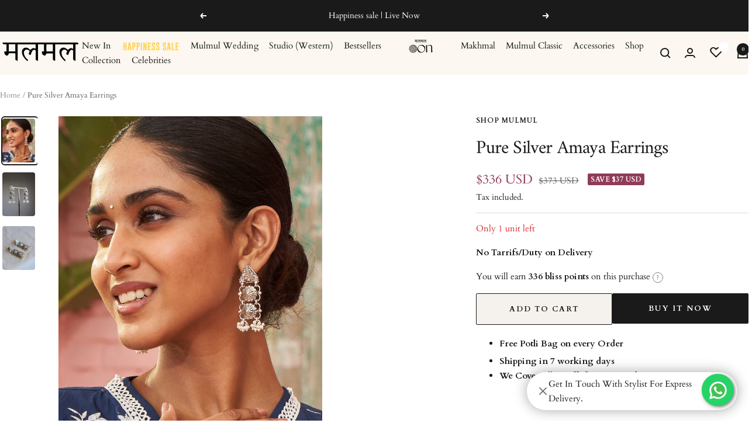

--- FILE ---
content_type: text/html; charset=utf-8
request_url: https://www.mulmul.co/products/amaya-earrings
body_size: 56438
content:
<!doctype html>
<!-- Google Tag Manager -->
<script>(function(w,d,s,l,i){w[l]=w[l]||[];w[l].push({'gtm.start':
new Date().getTime(),event:'gtm.js'});var f=d.getElementsByTagName(s)[0],
j=d.createElement(s),dl=l!='dataLayer'?'&l='+l:'';j.async=true;j.src=
'https://www.googletagmanager.com/gtm.js?id='+i+dl;f.parentNode.insertBefore(j,f);
})(window,document,'script','dataLayer','GTM-PLHQF24');</script>
<!-- End Google Tag Manager --><html class="no-js" lang="en" dir="ltr">
  <head>
    <meta charset="utf-8">
    <meta name="viewport" content="width=device-width, initial-scale=1.0, height=device-height, minimum-scale=1.0, maximum-scale=1.0">
    <meta name="theme-color" content="#fcf7f0">
  
    <title>Pure Silver Amaya Earrings</title>
 <link rel="preload" fetchpriority="low" href="https://cdn.shopify.com/s/files/1/0088/4031/4931/files/desk-redirection.jpg?v=1716021054" as="image" type="image/jpg" />
    <link rel="preload" fetchpriority="high" href="https://cdn.shopify.com/s/files/1/0088/4031/4931/files/mob-redirection_1_1.png?v=1719576525" as="image" type="image/png" /><meta name="description" content="A Unique And Charming Take On Traditional Craftsmanship. Each Earring Features A Triangular Top Adorned With Intricate Patterns And Delicate Scrollwork, Leading To Two Rounded, Embossed Floral Motifs That Create A Tiered Effect. The Motifs Are Connected By Small, Decorative Links, Enhancing The Earring&#39;S Intricate Desi"><link rel="alternate" hreflang="en-us" href="https://mulmul.co/products/amaya-earrings" />
<link rel="alternate" hreflang="en-in" href="https://shopmulmul.com/products/amaya-earrings" /><link rel="shortcut icon" href="//www.mulmul.co/cdn/shop/files/mu_96x96_6c4aa08e-e9f4-4366-a6c9-a59e64e8c457.png?v=1719923351&width=96" type="image/png"><link rel="preconnect" href="https://cdn.shopify.com">
    <link rel="dns-prefetch" href="https://productreviews.shopifycdn.com">
    <link rel="dns-prefetch" href="https://www.google-analytics.com"><link rel="preconnect" href="https://fonts.shopifycdn.com" crossorigin><link rel="preload" as="style" href="//www.mulmul.co/cdn/shop/t/85/assets/theme.css?v=178968674958882275191740733828"><link rel="preload" as="script" href="//www.mulmul.co/cdn/shop/t/85/assets/vendor.js?v=32643890569905814191738820634">
    <link rel="preload" as="script" href="//www.mulmul.co/cdn/shop/t/85/assets/theme.js?v=152080346361386715551744805499"><link rel="preload" as="fetch" href="/products/amaya-earrings.js" crossorigin><link rel="preload" as="script" href="//www.mulmul.co/cdn/shop/t/85/assets/flickity.js?v=176646718982628074891738820634"><meta property="og:type" content="product">
  <meta property="og:title" content="Pure Silver Amaya Earrings">
  <meta property="product:price:amount" content="336">
  <meta property="product:price:currency" content="USD"><meta property="og:image" content="http://www.mulmul.co/cdn/shop/files/4_18e00126-391a-4a47-b447-81df7d037297.jpg?v=1754382465&width=1024">
  <meta property="og:image:secure_url" content="https://www.mulmul.co/cdn/shop/files/4_18e00126-391a-4a47-b447-81df7d037297.jpg?v=1754382465&width=1024">
  <meta property="og:image:width" content="1520">
  <meta property="og:image:height" content="2048"><meta property="og:description" content="A Unique And Charming Take On Traditional Craftsmanship. Each Earring Features A Triangular Top Adorned With Intricate Patterns And Delicate Scrollwork, Leading To Two Rounded, Embossed Floral Motifs That Create A Tiered Effect. The Motifs Are Connected By Small, Decorative Links, Enhancing The Earring&#39;S Intricate Desi"><meta property="og:url" content="https://www.mulmul.co/products/amaya-earrings">
<meta property="og:site_name" content="ShopMulmul USA"><meta name="twitter:card" content="summary"><meta name="twitter:title" content="Pure Silver Amaya Earrings">
  <meta name="twitter:description" content="

A Unique And Charming Take On Traditional Craftsmanship. Each Earring Features A Triangular Top Adorned With Intricate Patterns And Delicate Scrollwork, Leading To Two Rounded, Embossed Floral Motifs That Create A Tiered Effect. The Motifs Are Connected By Small, Decorative Links, Enhancing The Earring&#39;S Intricate Design. At The Bottom Of Each Earring, A Cluster Of Tiny Pearl-Like Beads Dangles Gracefully, Adding A Touch Of Softness And Movement To The Bold, Structured Design. These Earrings Are Perfect For Adding A Touch Of Sophistication And Cultural Richness To Any Ensemble, Ideal For Both Special Occasions And Refined Everyday Wear.

"><meta name="twitter:image" content="https://www.mulmul.co/cdn/shop/files/4_18e00126-391a-4a47-b447-81df7d037297.jpg?v=1754382465&width=1200">
  <meta name="twitter:image:alt" content="">
    <script type="application/ld+json">{"@context":"http:\/\/schema.org\/","@id":"\/products\/amaya-earrings#product","@type":"Product","brand":{"@type":"Brand","name":"Shop Mulmul"},"category":"Earrings","description":"\n\nA Unique And Charming Take On Traditional Craftsmanship. Each Earring Features A Triangular Top Adorned With Intricate Patterns And Delicate Scrollwork, Leading To Two Rounded, Embossed Floral Motifs That Create A Tiered Effect. The Motifs Are Connected By Small, Decorative Links, Enhancing The Earring'S Intricate Design. At The Bottom Of Each Earring, A Cluster Of Tiny Pearl-Like Beads Dangles Gracefully, Adding A Touch Of Softness And Movement To The Bold, Structured Design. These Earrings Are Perfect For Adding A Touch Of Sophistication And Cultural Richness To Any Ensemble, Ideal For Both Special Occasions And Refined Everyday Wear.\n\n","image":"https:\/\/www.mulmul.co\/cdn\/shop\/files\/4_18e00126-391a-4a47-b447-81df7d037297.jpg?v=1754382465\u0026width=1920","name":"Pure Silver Amaya Earrings","offers":{"@id":"\/products\/amaya-earrings?variant=41643482415185#offer","@type":"Offer","availability":"http:\/\/schema.org\/InStock","price":"336.00","priceCurrency":"USD","url":"https:\/\/www.mulmul.co\/products\/amaya-earrings?variant=41643482415185"},"sku":"JUH5001","url":"https:\/\/www.mulmul.co\/products\/amaya-earrings"}</script><script type="application/ld+json">
  {
    "@context": "https://schema.org",
    "@type": "BreadcrumbList",
    "itemListElement": [{
        "@type": "ListItem",
        "position": 1,
        "name": "Home",
        "item": "https://www.mulmul.co"
      },{
            "@type": "ListItem",
            "position": 2,
            "name": "Pure Silver Amaya Earrings",
            "item": "https://www.mulmul.co/products/amaya-earrings"
          }]
  }
</script>
    <link rel="preload" href="//www.mulmul.co/cdn/fonts/amiri/amiri_n4.fee8c3379b68ea3b9c7241a63b8a252071faad52.woff2" as="font" type="font/woff2" crossorigin><link rel="preload" href="//www.mulmul.co/cdn/fonts/cardo/cardo_n4.8d7bdd0369840597cbb62dc8a447619701d8d34a.woff2" as="font" type="font/woff2" crossorigin><style>
  /* Typography (heading) */
  @font-face {
  font-family: Amiri;
  font-weight: 400;
  font-style: normal;
  font-display: swap;
  src: url("//www.mulmul.co/cdn/fonts/amiri/amiri_n4.fee8c3379b68ea3b9c7241a63b8a252071faad52.woff2") format("woff2"),
       url("//www.mulmul.co/cdn/fonts/amiri/amiri_n4.94cde4e18ec8ae53bf8f7240b84e1f76ce23772d.woff") format("woff");
}

@font-face {
  font-family: Amiri;
  font-weight: 400;
  font-style: italic;
  font-display: swap;
  src: url("//www.mulmul.co/cdn/fonts/amiri/amiri_i4.95beacf234505f7529ea2b9b84305503763d41e2.woff2") format("woff2"),
       url("//www.mulmul.co/cdn/fonts/amiri/amiri_i4.8d0b215ae13ef2acc52deb9eff6cd2c66724cd2c.woff") format("woff");
}

/* Typography (body) */
  @font-face {
  font-family: Cardo;
  font-weight: 400;
  font-style: normal;
  font-display: swap;
  src: url("//www.mulmul.co/cdn/fonts/cardo/cardo_n4.8d7bdd0369840597cbb62dc8a447619701d8d34a.woff2") format("woff2"),
       url("//www.mulmul.co/cdn/fonts/cardo/cardo_n4.23b63d1eff80cb5da813c4cccb6427058253ce24.woff") format("woff");
}

@font-face {
  font-family: Cardo;
  font-weight: 400;
  font-style: italic;
  font-display: swap;
  src: url("//www.mulmul.co/cdn/fonts/cardo/cardo_i4.0e32d2e32a36e77888e9a063b238f6034ace33a8.woff2") format("woff2"),
       url("//www.mulmul.co/cdn/fonts/cardo/cardo_i4.40eb4278c959c5ae2eecf636849faa186b42d298.woff") format("woff");
}

@font-face {
  font-family: Cardo;
  font-weight: 700;
  font-style: normal;
  font-display: swap;
  src: url("//www.mulmul.co/cdn/fonts/cardo/cardo_n7.d1764502b55968f897125797ed59f6abd5dc8593.woff2") format("woff2"),
       url("//www.mulmul.co/cdn/fonts/cardo/cardo_n7.b5d64d4147ade913d679fed9918dc44cbe8121d2.woff") format("woff");
}

:root {--heading-color: 26, 26, 26;
    --text-color: 26, 26, 26;
    --background: 255, 255, 255;
    --secondary-background: 245, 241, 236;
    --border-color: 221, 221, 221;
    --border-color-darker: 163, 163, 163;
    --success-color: 46, 158, 123;
    --success-background: 213, 236, 229;
    --error-color: 222, 42, 42;
    --error-background: 253, 240, 240;
    --primary-button-background: 26, 26, 26;
    --primary-button-text-color: 255, 255, 255;
    --secondary-button-background: 252, 247, 240;
    --secondary-button-text-color: 26, 26, 26;
    --product-star-rating: 246, 164, 41;
    --product-on-sale-accent: 145, 59, 89;
    --product-sold-out-accent: 111, 113, 155;
    --product-custom-label-background: 64, 93, 230;
    --product-custom-label-text-color: 255, 255, 255;
    --product-custom-label-2-background: 243, 229, 182;
    --product-custom-label-2-text-color: 0, 0, 0;
    --product-low-stock-text-color: 222, 42, 42;
    --product-in-stock-text-color: 46, 158, 123;
    --loading-bar-background: 26, 26, 26;

    /* We duplicate some "base" colors as root colors, which is useful to use on drawer elements or popover without. Those should not be overridden to avoid issues */
    --root-heading-color: 26, 26, 26;
    --root-text-color: 26, 26, 26;
    --root-background: 255, 255, 255;
    --root-border-color: 221, 221, 221;
    --root-primary-button-background: 26, 26, 26;
    --root-primary-button-text-color: 255, 255, 255;

    --base-font-size: 15px;
    --heading-font-family: Amiri, serif;
    --heading-font-weight: 400;
    --heading-font-style: normal;
    --heading-text-transform: normal;
    --text-font-family: Cardo, serif;
    --text-font-weight: 400;
    --text-font-style: normal;
    --text-font-bold-weight: 700;

    /* Typography (font size) */
    --heading-xxsmall-font-size: 10px;
    --heading-xsmall-font-size: 10px;
    --heading-small-font-size: 11px;
    --heading-large-font-size: 32px;
    --heading-h1-font-size: 32px;
    --heading-h2-font-size: 28px;
    --heading-h3-font-size: 26px;
    --heading-h4-font-size: 22px;
    --heading-h5-font-size: 18px;
    --heading-h6-font-size: 16px;

    /* Control the look and feel of the theme by changing radius of various elements */
    --button-border-radius: 2px;
    --block-border-radius: 8px;
    --block-border-radius-reduced: 4px;
    --color-swatch-border-radius: 100%;

    /* Button size */
    --button-height: 48px;
    --button-small-height: 40px;

    /* Form related */
    --form-input-field-height: 48px;
    --form-input-gap: 16px;
    --form-submit-margin: 24px;

    /* Product listing related variables */
    --product-list-block-spacing: 32px;

    /* Video related */
    --play-button-background: 255, 255, 255;
    --play-button-arrow: 26, 26, 26;

    /* RTL support */
    --transform-logical-flip: 1;
    --transform-origin-start: left;
    --transform-origin-end: right;

    /* Other */
    --zoom-cursor-svg-url: url(//www.mulmul.co/cdn/shop/t/85/assets/zoom-cursor.svg?v=123913062987884252981738820634);
    --arrow-right-svg-url: url(//www.mulmul.co/cdn/shop/t/85/assets/arrow-right.svg?v=88946934944805437251738820634);
    --arrow-left-svg-url: url(//www.mulmul.co/cdn/shop/t/85/assets/arrow-left.svg?v=112457598847827652331738820634);

    /* Some useful variables that we can reuse in our CSS. Some explanation are needed for some of them:
       - container-max-width-minus-gutters: represents the container max width without the edge gutters
       - container-outer-width: considering the screen width, represent all the space outside the container
       - container-outer-margin: same as container-outer-width but get set to 0 inside a container
       - container-inner-width: the effective space inside the container (minus gutters)
       - grid-column-width: represents the width of a single column of the grid
       - vertical-breather: this is a variable that defines the global "spacing" between sections, and inside the section
                            to create some "breath" and minimum spacing
     */
    --container-max-width: 1600px;
    --container-gutter: 24px;
    --container-max-width-minus-gutters: calc(var(--container-max-width) - (var(--container-gutter)) * 2);
    --container-outer-width: max(calc((100vw - var(--container-max-width-minus-gutters)) / 2), var(--container-gutter));
    --container-outer-margin: var(--container-outer-width);
    --container-inner-width: calc(100vw - var(--container-outer-width) * 2);

    --grid-column-count: 10;
    --grid-gap: 24px;
    --grid-column-width: calc((100vw - var(--container-outer-width) * 2 - var(--grid-gap) * (var(--grid-column-count) - 1)) / var(--grid-column-count));

    --vertical-breather: 48px;
    --vertical-breather-tight: 48px;

    /* Shopify related variables */
    --payment-terms-background-color: #ffffff;
  }

  @media screen and (min-width: 741px) {
    :root {
      --container-gutter: 40px;
      --grid-column-count: 20;
      --vertical-breather: 64px;
      --vertical-breather-tight: 64px;

      /* Typography (font size) */
      --heading-xsmall-font-size: 11px;
      --heading-small-font-size: 12px;
      --heading-large-font-size: 48px;
      --heading-h1-font-size: 48px;
      --heading-h2-font-size: 36px;
      --heading-h3-font-size: 30px;
      --heading-h4-font-size: 22px;
      --heading-h5-font-size: 18px;
      --heading-h6-font-size: 16px;

      /* Form related */
      --form-input-field-height: 52px;
      --form-submit-margin: 32px;

      /* Button size */
      --button-height: 52px;
      --button-small-height: 44px;
    }
  }

  @media screen and (min-width: 1200px) {
    :root {
      --vertical-breather: 80px;
      --vertical-breather-tight: 64px;
      --product-list-block-spacing: 48px;

      /* Typography */
      --heading-large-font-size: 58px;
      --heading-h1-font-size: 50px;
      --heading-h2-font-size: 44px;
      --heading-h3-font-size: 32px;
      --heading-h4-font-size: 26px;
      --heading-h5-font-size: 22px;
      --heading-h6-font-size: 16px;
    }
  }

  @media screen and (min-width: 1600px) {
    :root {
      --vertical-breather: 90px;
      --vertical-breather-tight: 64px;
    }
  }
</style>
    <script>
  // This allows to expose several variables to the global scope, to be used in scripts
  window.themeVariables = {
    settings: {
      direction: "ltr",
      pageType: "product",
      cartCount: 0,
      moneyFormat: "${{amount_no_decimals}} USD",
      moneyWithCurrencyFormat: "${{amount_no_decimals}} USD",
      showVendor: false,
      discountMode: "saving",
      currencyCodeEnabled: false,
      cartType: "drawer",
      cartCurrency: "USD",
      mobileZoomFactor: 2.5
    },

    routes: {
      host: "www.mulmul.co",
      rootUrl: "\/",
      rootUrlWithoutSlash: '',
      cartUrl: "\/cart",
      cartAddUrl: "\/cart\/add",
      cartChangeUrl: "\/cart\/change",
      searchUrl: "\/search",
      predictiveSearchUrl: "\/search\/suggest",
      productRecommendationsUrl: "\/recommendations\/products"
    },

    strings: {
      accessibilityDelete: "Delete",
      accessibilityClose: "Close",
      collectionSoldOut: "Sold out",
      collectionDiscount: "Save @savings@",
      productSalePrice: "Sale price",
      productRegularPrice: "Regular price",
      productFormUnavailable: "Unavailable",
      productFormSoldOut: "Sold out",
      productFormPreOrder: "Pre-order",
      productFormAddToCart: "Add to cart",
      searchNoResults: "No results could be found.",
      searchNewSearch: "New search",
      searchProducts: "Products",
      searchArticles: "Journal",
      searchPages: "Pages",
      searchCollections: "Collections",
      cartViewCart: "View cart",
      cartItemAdded: "Item added to your cart!",
      cartItemAddedShort: "Added to your cart!",
      cartAddOrderNote: "Add order note",
      cartEditOrderNote: "Edit order note",
      shippingEstimatorNoResults: "Sorry, we do not ship to your address.",
      shippingEstimatorOneResult: "There is one shipping rate for your address:",
      shippingEstimatorMultipleResults: "There are several shipping rates for your address:",
      shippingEstimatorError: "One or more error occurred while retrieving shipping rates:"
    },

    libs: {
      flickity: "\/\/www.mulmul.co\/cdn\/shop\/t\/85\/assets\/flickity.js?v=176646718982628074891738820634",
      photoswipe: "\/\/www.mulmul.co\/cdn\/shop\/t\/85\/assets\/photoswipe.js?v=132268647426145925301738820634",
      qrCode: "\/\/www.mulmul.co\/cdn\/shopifycloud\/storefront\/assets\/themes_support\/vendor\/qrcode-3f2b403b.js"
    },

    breakpoints: {
      phone: 'screen and (max-width: 740px)',
      tablet: 'screen and (min-width: 741px) and (max-width: 999px)',
      tabletAndUp: 'screen and (min-width: 741px)',
      pocket: 'screen and (max-width: 999px)',
      lap: 'screen and (min-width: 1000px) and (max-width: 1199px)',
      lapAndUp: 'screen and (min-width: 1000px)',
      desktop: 'screen and (min-width: 1200px)',
      wide: 'screen and (min-width: 1400px)'
    }
  };

  window.addEventListener('pageshow', async () => {
    const cartContent = await (await fetch(`${window.themeVariables.routes.cartUrl}.js`, {cache: 'reload'})).json();
    document.documentElement.dispatchEvent(new CustomEvent('cart:refresh', {detail: {cart: cartContent}}));
  });

  if ('noModule' in HTMLScriptElement.prototype) {
    // Old browsers (like IE) that does not support module will be considered as if not executing JS at all
    document.documentElement.className = document.documentElement.className.replace('no-js', 'js');

    requestAnimationFrame(() => {
      const viewportHeight = (window.visualViewport ? window.visualViewport.height : document.documentElement.clientHeight);
      document.documentElement.style.setProperty('--window-height',viewportHeight + 'px');
    });
  }// We save the product ID in local storage to be eventually used for recently viewed section
    try {
      const items = JSON.parse(localStorage.getItem('theme:recently-viewed-products') || '[]');

      // We check if the current product already exists, and if it does not, we add it at the start
      if (!items.includes(7565670744145)) {
        items.unshift(7565670744145);
      }

      localStorage.setItem('theme:recently-viewed-products', JSON.stringify(items.slice(0, 20)));
    } catch (e) {
      // Safari in private mode does not allow setting item, we silently fail
    }</script>

    <link rel="stylesheet" href="//www.mulmul.co/cdn/shop/t/85/assets/theme.css?v=178968674958882275191740733828">
    <script src="//www.mulmul.co/cdn/shop/t/85/assets/vendor.js?v=32643890569905814191738820634" defer></script>
    <script src="//www.mulmul.co/cdn/shop/t/85/assets/theme.js?v=152080346361386715551744805499" defer></script>
    <script src="//www.mulmul.co/cdn/shop/t/85/assets/custom.js?v=167639537848865775061738820634" defer></script>
     <script src="https://ajax.googleapis.com/ajax/libs/jquery/3.7.1/jquery.min.js"></script>


    <script>window.performance && window.performance.mark && window.performance.mark('shopify.content_for_header.start');</script><meta id="shopify-digital-wallet" name="shopify-digital-wallet" content="/24662409297/digital_wallets/dialog">
<link rel="alternate" type="application/json+oembed" href="https://www.mulmul.co/products/amaya-earrings.oembed">
<script async="async" src="/checkouts/internal/preloads.js?locale=en-US"></script>
<script id="shopify-features" type="application/json">{"accessToken":"f5fd174927bef15b0177268b1f1e9d3e","betas":["rich-media-storefront-analytics"],"domain":"www.mulmul.co","predictiveSearch":true,"shopId":24662409297,"locale":"en"}</script>
<script>var Shopify = Shopify || {};
Shopify.shop = "shopmulmul-usa.myshopify.com";
Shopify.locale = "en";
Shopify.currency = {"active":"USD","rate":"1.0"};
Shopify.country = "US";
Shopify.theme = {"name":"Copy of Copy of   02-09-24","id":174157332848,"schema_name":"Focal","schema_version":"11.2.1","theme_store_id":null,"role":"main"};
Shopify.theme.handle = "null";
Shopify.theme.style = {"id":null,"handle":null};
Shopify.cdnHost = "www.mulmul.co/cdn";
Shopify.routes = Shopify.routes || {};
Shopify.routes.root = "/";</script>
<script type="module">!function(o){(o.Shopify=o.Shopify||{}).modules=!0}(window);</script>
<script>!function(o){function n(){var o=[];function n(){o.push(Array.prototype.slice.apply(arguments))}return n.q=o,n}var t=o.Shopify=o.Shopify||{};t.loadFeatures=n(),t.autoloadFeatures=n()}(window);</script>
<script id="shop-js-analytics" type="application/json">{"pageType":"product"}</script>
<script defer="defer" async type="module" src="//www.mulmul.co/cdn/shopifycloud/shop-js/modules/v2/client.init-shop-cart-sync_BT-GjEfc.en.esm.js"></script>
<script defer="defer" async type="module" src="//www.mulmul.co/cdn/shopifycloud/shop-js/modules/v2/chunk.common_D58fp_Oc.esm.js"></script>
<script defer="defer" async type="module" src="//www.mulmul.co/cdn/shopifycloud/shop-js/modules/v2/chunk.modal_xMitdFEc.esm.js"></script>
<script type="module">
  await import("//www.mulmul.co/cdn/shopifycloud/shop-js/modules/v2/client.init-shop-cart-sync_BT-GjEfc.en.esm.js");
await import("//www.mulmul.co/cdn/shopifycloud/shop-js/modules/v2/chunk.common_D58fp_Oc.esm.js");
await import("//www.mulmul.co/cdn/shopifycloud/shop-js/modules/v2/chunk.modal_xMitdFEc.esm.js");

  window.Shopify.SignInWithShop?.initShopCartSync?.({"fedCMEnabled":true,"windoidEnabled":true});

</script>
<script>(function() {
  var isLoaded = false;
  function asyncLoad() {
    if (isLoaded) return;
    isLoaded = true;
    var urls = ["https:\/\/loox.io\/widget\/lhYopR72ug\/loox.1681895262879.js?shop=shopmulmul-usa.myshopify.com"];
    for (var i = 0; i < urls.length; i++) {
      var s = document.createElement('script');
      s.type = 'text/javascript';
      s.async = true;
      s.src = urls[i];
      var x = document.getElementsByTagName('script')[0];
      x.parentNode.insertBefore(s, x);
    }
  };
  if(window.attachEvent) {
    window.attachEvent('onload', asyncLoad);
  } else {
    window.addEventListener('load', asyncLoad, false);
  }
})();</script>
<script id="__st">var __st={"a":24662409297,"offset":19800,"reqid":"3d6de88f-a8a8-430e-ab92-6f11e9832215-1769292935","pageurl":"www.mulmul.co\/products\/amaya-earrings","u":"a46ba86884ac","p":"product","rtyp":"product","rid":7565670744145};</script>
<script>window.ShopifyPaypalV4VisibilityTracking = true;</script>
<script id="captcha-bootstrap">!function(){'use strict';const t='contact',e='account',n='new_comment',o=[[t,t],['blogs',n],['comments',n],[t,'customer']],c=[[e,'customer_login'],[e,'guest_login'],[e,'recover_customer_password'],[e,'create_customer']],r=t=>t.map((([t,e])=>`form[action*='/${t}']:not([data-nocaptcha='true']) input[name='form_type'][value='${e}']`)).join(','),a=t=>()=>t?[...document.querySelectorAll(t)].map((t=>t.form)):[];function s(){const t=[...o],e=r(t);return a(e)}const i='password',u='form_key',d=['recaptcha-v3-token','g-recaptcha-response','h-captcha-response',i],f=()=>{try{return window.sessionStorage}catch{return}},m='__shopify_v',_=t=>t.elements[u];function p(t,e,n=!1){try{const o=window.sessionStorage,c=JSON.parse(o.getItem(e)),{data:r}=function(t){const{data:e,action:n}=t;return t[m]||n?{data:e,action:n}:{data:t,action:n}}(c);for(const[e,n]of Object.entries(r))t.elements[e]&&(t.elements[e].value=n);n&&o.removeItem(e)}catch(o){console.error('form repopulation failed',{error:o})}}const l='form_type',E='cptcha';function T(t){t.dataset[E]=!0}const w=window,h=w.document,L='Shopify',v='ce_forms',y='captcha';let A=!1;((t,e)=>{const n=(g='f06e6c50-85a8-45c8-87d0-21a2b65856fe',I='https://cdn.shopify.com/shopifycloud/storefront-forms-hcaptcha/ce_storefront_forms_captcha_hcaptcha.v1.5.2.iife.js',D={infoText:'Protected by hCaptcha',privacyText:'Privacy',termsText:'Terms'},(t,e,n)=>{const o=w[L][v],c=o.bindForm;if(c)return c(t,g,e,D).then(n);var r;o.q.push([[t,g,e,D],n]),r=I,A||(h.body.append(Object.assign(h.createElement('script'),{id:'captcha-provider',async:!0,src:r})),A=!0)});var g,I,D;w[L]=w[L]||{},w[L][v]=w[L][v]||{},w[L][v].q=[],w[L][y]=w[L][y]||{},w[L][y].protect=function(t,e){n(t,void 0,e),T(t)},Object.freeze(w[L][y]),function(t,e,n,w,h,L){const[v,y,A,g]=function(t,e,n){const i=e?o:[],u=t?c:[],d=[...i,...u],f=r(d),m=r(i),_=r(d.filter((([t,e])=>n.includes(e))));return[a(f),a(m),a(_),s()]}(w,h,L),I=t=>{const e=t.target;return e instanceof HTMLFormElement?e:e&&e.form},D=t=>v().includes(t);t.addEventListener('submit',(t=>{const e=I(t);if(!e)return;const n=D(e)&&!e.dataset.hcaptchaBound&&!e.dataset.recaptchaBound,o=_(e),c=g().includes(e)&&(!o||!o.value);(n||c)&&t.preventDefault(),c&&!n&&(function(t){try{if(!f())return;!function(t){const e=f();if(!e)return;const n=_(t);if(!n)return;const o=n.value;o&&e.removeItem(o)}(t);const e=Array.from(Array(32),(()=>Math.random().toString(36)[2])).join('');!function(t,e){_(t)||t.append(Object.assign(document.createElement('input'),{type:'hidden',name:u})),t.elements[u].value=e}(t,e),function(t,e){const n=f();if(!n)return;const o=[...t.querySelectorAll(`input[type='${i}']`)].map((({name:t})=>t)),c=[...d,...o],r={};for(const[a,s]of new FormData(t).entries())c.includes(a)||(r[a]=s);n.setItem(e,JSON.stringify({[m]:1,action:t.action,data:r}))}(t,e)}catch(e){console.error('failed to persist form',e)}}(e),e.submit())}));const S=(t,e)=>{t&&!t.dataset[E]&&(n(t,e.some((e=>e===t))),T(t))};for(const o of['focusin','change'])t.addEventListener(o,(t=>{const e=I(t);D(e)&&S(e,y())}));const B=e.get('form_key'),M=e.get(l),P=B&&M;t.addEventListener('DOMContentLoaded',(()=>{const t=y();if(P)for(const e of t)e.elements[l].value===M&&p(e,B);[...new Set([...A(),...v().filter((t=>'true'===t.dataset.shopifyCaptcha))])].forEach((e=>S(e,t)))}))}(h,new URLSearchParams(w.location.search),n,t,e,['guest_login'])})(!0,!0)}();</script>
<script integrity="sha256-4kQ18oKyAcykRKYeNunJcIwy7WH5gtpwJnB7kiuLZ1E=" data-source-attribution="shopify.loadfeatures" defer="defer" src="//www.mulmul.co/cdn/shopifycloud/storefront/assets/storefront/load_feature-a0a9edcb.js" crossorigin="anonymous"></script>
<script data-source-attribution="shopify.dynamic_checkout.dynamic.init">var Shopify=Shopify||{};Shopify.PaymentButton=Shopify.PaymentButton||{isStorefrontPortableWallets:!0,init:function(){window.Shopify.PaymentButton.init=function(){};var t=document.createElement("script");t.src="https://www.mulmul.co/cdn/shopifycloud/portable-wallets/latest/portable-wallets.en.js",t.type="module",document.head.appendChild(t)}};
</script>
<script data-source-attribution="shopify.dynamic_checkout.buyer_consent">
  function portableWalletsHideBuyerConsent(e){var t=document.getElementById("shopify-buyer-consent"),n=document.getElementById("shopify-subscription-policy-button");t&&n&&(t.classList.add("hidden"),t.setAttribute("aria-hidden","true"),n.removeEventListener("click",e))}function portableWalletsShowBuyerConsent(e){var t=document.getElementById("shopify-buyer-consent"),n=document.getElementById("shopify-subscription-policy-button");t&&n&&(t.classList.remove("hidden"),t.removeAttribute("aria-hidden"),n.addEventListener("click",e))}window.Shopify?.PaymentButton&&(window.Shopify.PaymentButton.hideBuyerConsent=portableWalletsHideBuyerConsent,window.Shopify.PaymentButton.showBuyerConsent=portableWalletsShowBuyerConsent);
</script>
<script>
  function portableWalletsCleanup(e){e&&e.src&&console.error("Failed to load portable wallets script "+e.src);var t=document.querySelectorAll("shopify-accelerated-checkout .shopify-payment-button__skeleton, shopify-accelerated-checkout-cart .wallet-cart-button__skeleton"),e=document.getElementById("shopify-buyer-consent");for(let e=0;e<t.length;e++)t[e].remove();e&&e.remove()}function portableWalletsNotLoadedAsModule(e){e instanceof ErrorEvent&&"string"==typeof e.message&&e.message.includes("import.meta")&&"string"==typeof e.filename&&e.filename.includes("portable-wallets")&&(window.removeEventListener("error",portableWalletsNotLoadedAsModule),window.Shopify.PaymentButton.failedToLoad=e,"loading"===document.readyState?document.addEventListener("DOMContentLoaded",window.Shopify.PaymentButton.init):window.Shopify.PaymentButton.init())}window.addEventListener("error",portableWalletsNotLoadedAsModule);
</script>

<script type="module" src="https://www.mulmul.co/cdn/shopifycloud/portable-wallets/latest/portable-wallets.en.js" onError="portableWalletsCleanup(this)" crossorigin="anonymous"></script>
<script nomodule>
  document.addEventListener("DOMContentLoaded", portableWalletsCleanup);
</script>

<link id="shopify-accelerated-checkout-styles" rel="stylesheet" media="screen" href="https://www.mulmul.co/cdn/shopifycloud/portable-wallets/latest/accelerated-checkout-backwards-compat.css" crossorigin="anonymous">
<style id="shopify-accelerated-checkout-cart">
        #shopify-buyer-consent {
  margin-top: 1em;
  display: inline-block;
  width: 100%;
}

#shopify-buyer-consent.hidden {
  display: none;
}

#shopify-subscription-policy-button {
  background: none;
  border: none;
  padding: 0;
  text-decoration: underline;
  font-size: inherit;
  cursor: pointer;
}

#shopify-subscription-policy-button::before {
  box-shadow: none;
}

      </style>

<script>window.performance && window.performance.mark && window.performance.mark('shopify.content_for_header.end');</script>
   
  <style>

  .header__linklist-item a.main_header_item[href*="/collections/mulmul-oon"] {
    background-image: url(https://cdn.shopify.com/s/files/1/0585/6051/2043/files/MulmumMenuLogo_df4d76f5-0d35-4a4c-aeb7-17f7bfa470ce.webp?v=1766143377);
    background-repeat: no-repeat;
    text-indent: -9999999px;
    width: 100px;
    background-position: 0px 1px;
    background-size: contain;
}
     .mobile-nav__item a[href*="/collections/mulmul-oon"]{
     background-image: url(https://cdn.shopify.com/s/files/1/0585/6051/2043/files/MulmumMenuLogo_df4d76f5-0d35-4a4c-aeb7-17f7bfa470ce.webp?v=1766143377);
    background-repeat: no-repeat;
    text-indent: -9999999px;
    width: 160px;
       padding: 10px;
    background-position: -4px 1px;
    background-size: contain;
    }





    
  .header__linklist-item a.main_header_item[href*="/collections/princess-diaries"] {
    background-image: url(https://cdn.shopify.com/s/files/1/0088/4031/4931/files/1_1_c5631537-b85c-4c92-9e00-c42de115f952.png?v=1755070879);
    background-repeat: no-repeat;
    text-indent: -9999999px;
    width: 100px;
    background-position: 0px 1px;
    background-size: contain;
}
     .mobile-nav__item a[href*="/collections/princess-diaries"]{
     background-image: url(https://cdn.shopify.com/s/files/1/0088/4031/4931/files/1_1_c5631537-b85c-4c92-9e00-c42de115f952.png?v=1755070879);
    background-repeat: no-repeat;
    text-indent: -9999999px;
    width: 160px;
       padding: 10px;
    background-position: -4px 1px;
    background-size: contain;
    } 



.header__linklist-item a.main_header_item[href*="/collections/rocket-girls"] {
    background-image: url(https://cdn.shopify.com/s/files/1/0246/6240/9297/files/MulmumMenuLogo2_18ce4047-8bc5-4f77-86a3-f6bc255e3096.avif?v=1761138038);
    background-repeat: no-repeat;
    text-indent: -9999999px;
    width: 100px;
    background-position: 0px 1px;
    background-size: contain;
}
     .mobile-nav__item a.mobile_main_nav[href*="/collections/rocket-girls"]{
     background-image: url(https://cdn.shopify.com/s/files/1/0246/6240/9297/files/MulmumMenuLogo2_18ce4047-8bc5-4f77-86a3-f6bc255e3096.avif?v=1761138038);
    background-repeat: no-repeat;
    text-indent: -9999999px;
    width: 160px;
       padding: 10px;
    background-position: -4px 1px;
    background-size: contain;
    } 










       .header__linklist-item a.main_header_item[href*="/karwachauth-edit"] {
    background-image: url(https://cdn.shopify.com/s/files/1/0246/6240/9297/files/Mulmum_Menu_Logo_4_bb5ccb78-b2f7-4fbc-abf9-a4b0417a6f82.png?v=1757671699);
    background-repeat: no-repeat;
    text-indent: -9999999px;
    width: 100px;
    background-position: 0px 1px;
    background-size: contain;
}
     .mobile-nav__item a[href*="/karwachauth-edit"]{
     background-image: url(https://cdn.shopify.com/s/files/1/0246/6240/9297/files/Mulmum_Menu_Logo_4_bb5ccb78-b2f7-4fbc-abf9-a4b0417a6f82.png?v=1757671699);
    background-repeat: no-repeat;
    text-indent: -9999999px;
    width: 100%;
       padding: 10px;
    background-position: 0px 1px;
    background-size: contain;
    }
 

     .header__linklist-item a.main_header_item[href*="/collections/happiness-sale"] {
    background-image: url(https://cdn.shopify.com/s/files/1/0246/6240/9297/files/Mulmum_Menu_Logo_2_24d40df7-f690-484b-9bf0-255d8d24efee.png?v=1768379667);
    background-repeat: no-repeat;
    text-indent: -9999999px;
    width: 100px;
    background-position: 0px 1px;
    background-size: contain;
}
     .mobile-nav__item a[href*="/collections/happiness-sale"]{
     background-image: url(https://cdn.shopify.com/s/files/1/0246/6240/9297/files/Mulmum_Menu_Logo_2_24d40df7-f690-484b-9bf0-255d8d24efee.png?v=1768379667);
    background-repeat: no-repeat;
    text-indent: -9999999px;
    width: 160px;
       padding: 10px;
    background-position: 0px 0px;
    background-size: contain;
    }
     span.product-facet__meta-bar-item.product-facet__meta-bar-item--count {
    display: none; 
}
    .dots-nav.dots-nav--centered {
    display: -webkit-box;
    -webkit-box-orient: vertical;
    -webkit-line-clamp: 1;
    overflow: hidden;
    text-overflow: ellipsis;
}
    
    cart-drawer#mini-cart {
    z-index: 9999;
}
 
.header__linklist-item a[href*="/collections/sale"], .mobile-nav__item a[href*="/collections/sale"]{
    color: #B21A5A;
    font-weight: bold;
    text-transform: uppercase;
}
  

.product-item__quick-buy-button{
  bottom: -10px;
}


  </style>
<script type="text/javascript">
    (function(c,l,a,r,i,t,y){
        c[a]=c[a]||function(){(c[a].q=c[a].q||[]).push(arguments)};
        t=l.createElement(r);t.async=1;t.src="https://www.clarity.ms/tag/"+i;
        y=l.getElementsByTagName(r)[0];y.parentNode.insertBefore(t,y);
    })(window, document, "clarity", "script", "itv55uoadp");
</script>
  <!-- BEGIN app block: shopify://apps/infinite-scroll/blocks/app-embed/a3bc84f2-5d30-48ba-bdd2-bc9edbc709f6 --><!-- BEGIN app snippet: app-embed -->

    

<script type="application/json" id="magepowapp-infinitescroll-loader" >
    <svg
      version="1.1"
      xmlns="http://www.w3.org/2000/svg"
      xmlns:xlink="http://www.w3.org/1999/xlink"
      x="0px"
      y="0px"
      width="50px"
      height="50px"
      viewBox="0 0 40 40"
      enable-background="new 0 0 40 40"
      xml:space="preserve"
    >
      <path opacity="1" fill="#016E52" d="M20.201,5.169c-8.254,0-14.946,6.692-14.946,14.946c0,8.255,6.692,14.946,14.946,14.946
        s14.946-6.691,14.946-14.946C35.146,11.861,28.455,5.169,20.201,5.169z M20.201,31.749c-6.425,0-11.634-5.208-11.634-11.634
        c0-6.425,5.209-11.634,11.634-11.634c6.425,0,11.633,5.209,11.633,11.634C31.834,26.541,26.626,31.749,20.201,31.749z"/>
      <path fill="#ffffff" d="M26.013,10.047l1.654-2.866c-2.198-1.272-4.743-2.012-7.466-2.012h0v3.312h0
        C22.32,8.481,24.301,9.057,26.013,10.047z">
        <animateTransform attributeType="xml"
          attributeName="transform"
          type="rotate"
          from="0 20 20"
          to="360 20 20"
          dur="0.5s"
          repeatCount="indefinite"/>
        </path>
    </svg>
  </script><script
  type="application/json"
  id="magepowapps-infinitescroll-settings"
  data-loading="https://cdn.shopify.com/extensions/019b0946-8238-7b29-a39c-7bd6fa4def81/app-e-xtension-138/assets/loader.svg"
  data-asset-css="https://cdn.shopify.com/extensions/019b0946-8238-7b29-a39c-7bd6fa4def81/app-e-xtension-138/assets/infinitescroll.min.css"
  data-page_type="product"
  data-item-count="0"
  data-plan="1"
>
  {"autoLink":true,"offset":-1,"font_size":1,"borderSize":1,"borderRadius":5,"imageMaxWidth":100,"circleColor":"#016E52","backgroundButtonLoadmore":"#EFEFEF","borderColor":"#016E52","textLoadmoreColor":"","textLoadingColor":"#121212","colorArrowBacktotop":"#000000","backgroundBacktotop":"#ffffff","prevMoreButtonText":"","loadingText":"Loading ...","loadMoreButtonText":"Load More","container":"","item":"","pagination":"","custom_css":""}
</script>
<script
  class="x-magepow-init"
  type="application/json"
  data-infinitescroll="https://cdn.shopify.com/extensions/019b0946-8238-7b29-a39c-7bd6fa4def81/app-e-xtension-138/assets/infinitescroll.min.js"
></script>
<style data-shopify>
  :root{
  --ias-border-width: 1px;
  --ias-border-color: #016E52;
  --ias-border-radius: 5px;
  --ias-bg-loadmore-color: #EFEFEF;
  --ias-bg-backtotop-color: #ffffff;
  --ias-arrow-border-color: #000000;
  }
  .ias-trigger, .ias-spinner, .ias-noneleft, .ias-text {font-size: 1em;}
  .ias-trigger .load-more {}
  .ias-spinner span em {color: #121212;}
  .ias-noneleft {}
  .ias-noneleft .load-end {}
  .ias-spinner img {
    max-width: 100%;
  }
  
</style>
<!-- END app snippet --><!-- END app block --><!-- BEGIN app block: shopify://apps/netcore-cloud/blocks/ncembed/39b6e78f-e84b-446a-abad-e599f7b16b02 -->

  <script defer="defer" type='text/javascript' src='https://cdnt.netcoresmartech.com/smartechclient.js'></script>

  <script type='text/javascript'>
    var SmartechAppProductsCookie='';
    var SmartechAppProductsData={};
    var SmartechAppProductsCookieName='SmartechAppProductsCookie';

    function setNetcoreCookie(cname, cvalue, exdays) {
      cvalue=encodeURIComponent(cvalue);
      const d = new Date();
      d.setTime(d.getTime() + (exdays * 24 * 60 * 60 * 1000));
      let expires = "expires="+d.toUTCString();
      document.cookie = cname + "=" + cvalue + ";" + expires + ";path=/";
    }

    function getNetcoreCookie(cname) {
      let name = cname + "=";
      let ca = document.cookie.split(';');
      for(let i = 0; i < ca.length; i++) {
        let c = ca[i];
        while (c.charAt(0) == ' ') {
          c = c.substring(1);
        }
        if (c.indexOf(name) == 0) {
          return decodeURIComponent(c.substring(name.length, c.length));
        }
      }
      return null;
    }

    (function(SmartechApp){

      var pCollections=[];
      var pTags=[];

      SmartechApp.searchProduct = {
        Currency: Shopify.currency.active,
          items: []
      };

      SmartechApp.currentProductData={productTags:'',productType:'',productCollections:''};

      SmartechApp.pageTitle = 'Pure Silver Amaya Earrings';
      SmartechApp.template = 'product';
      SmartechApp.pageUrl = 'https://www.mulmul.co/products/amaya-earrings';
      SmartechApp.config = JSON.parse(atob('[base64]'));
      SmartechApp.dispatchngn='https://twa.netcoresmartech.com/dispatchngn';
      SmartechApp.cartUrl = {
        list: '/cart',
        add: '/cart/add',
        clear: '/cart/clear',
        update: '/cart/change',
        change: '/cart/change',
      }                                             
      
      localStorage.setItem("SmartechApp", JSON.stringify(SmartechApp));

      <!-- Fix for Cloud Search APP -->
      if(typeof SmartechAppCustom!=undefined && typeof SmartechAppCustom!='undefined' && SmartechAppCustom!=null && SmartechAppCustom!='null'){
        SmartechApp.searchProduct=SmartechAppCustom.searchProduct;
      }

      

      var smartechReady = setInterval(function() {
        if (typeof smartech === 'function') {
          clearInterval(smartechReady);
          smartech('create', SmartechApp.config.trackingid);
          smartech('register', SmartechApp.config.siteid);
          
        }
      }, 50);

      
      
        
          pCollections.push('Accessories');
        
          pCollections.push('Earrings');
        
          pCollections.push('Flat 30% Off');
        
          pCollections.push('Makhmal');
        
          pCollections.push('Mulmul Accessories');
        
          pCollections.push('Mulmul Jewellery');
        
          pCollections.push('Products');
        
          pCollections.push('test');
        

        
          pTags.push('25june-Jewellery');
        
          pTags.push('48 hours');
        
          pTags.push('72hours');
        
          pTags.push('Accessories_sale2025');
        
          pTags.push('Earing');
        
          pTags.push('Mulmul Jewellery');
        
          pTags.push('Sale2024-Sept');
        

        var productData={};
        var productId=7565670744145;
        productData[productId]={type:'Jewellery',tags:pTags.join(','),collections:pCollections.join(',')};

        SmartechApp.currentProductData.productTags=pTags.join(',');
        SmartechApp.currentProductData.productType=productData[productId].type;
        SmartechApp.currentProductData.productCollections=pCollections.join(',');

        SmartechAppProductsCookie=getNetcoreCookie(SmartechAppProductsCookieName);

        if(SmartechAppProductsCookie=="" || SmartechAppProductsCookie==null){
            var productCookieData=JSON.stringify(productData);
            //setNetcoreCookie(SmartechAppProductsCookieName, productCookieData, 30);
        }
        else{
            var productCookieData=JSON.parse(SmartechAppProductsCookie);
            productCookieData[productId]=productData[productId];
            //setNetcoreCookie(SmartechAppProductsCookieName, JSON.stringify(productCookieData), 30);
            setNetcoreCookie(SmartechAppProductsCookieName, null, -1);
        }

      

      var EmailCustId = false;

      
      var wnconfig = setInterval(function(){
        if(typeof smartech_wnconfig !=undefined && typeof smartech_wnconfig!='undefined' && smartech_wnconfig!='' && smartech_wnconfig!=null)
        {
          localStorage.setItem("wnconfig", JSON.stringify(smartech_wnconfig));
          clearInterval(wnconfig);
        }
      },5);
    })(window.SmartechApp = {});
  </script>
  <script defer="defer" type='text/javascript' src='https://cdnt.netcoresmartech.com/smartechcode.js?ver=3.49'></script>


<!-- END app block --><!-- BEGIN app block: shopify://apps/eg-auto-add-to-cart/blocks/app-embed/0f7d4f74-1e89-4820-aec4-6564d7e535d2 -->










  
    <script
      async
      type="text/javascript"
      src="https://cdn.506.io/eg/script.js?shop=shopmulmul-usa.myshopify.com&v=7"
    ></script>
  



  <meta id="easygift-shop" itemid="c2hvcF8kXzE3NjkyOTI5MzU=" content="{&quot;isInstalled&quot;:true,&quot;installedOn&quot;:&quot;2023-09-29T07:25:37.175Z&quot;,&quot;appVersion&quot;:&quot;3.0&quot;,&quot;subscriptionName&quot;:&quot;Standard&quot;,&quot;cartAnalytics&quot;:true,&quot;freeTrialEndsOn&quot;:null,&quot;settings&quot;:{&quot;reminderBannerStyle&quot;:{&quot;position&quot;:{&quot;horizontal&quot;:&quot;right&quot;,&quot;vertical&quot;:&quot;bottom&quot;},&quot;imageUrl&quot;:null,&quot;closingMode&quot;:&quot;doNotAutoClose&quot;,&quot;cssStyles&quot;:&quot;&quot;,&quot;displayAfter&quot;:5,&quot;headerText&quot;:&quot;&quot;,&quot;primaryColor&quot;:&quot;#000000&quot;,&quot;reshowBannerAfter&quot;:&quot;everyNewSession&quot;,&quot;selfcloseAfter&quot;:5,&quot;showImage&quot;:false,&quot;subHeaderText&quot;:&quot;&quot;},&quot;addedItemIdentifier&quot;:&quot;_Gifted&quot;,&quot;ignoreOtherAppLineItems&quot;:null,&quot;customVariantsInfoLifetimeMins&quot;:1440,&quot;redirectPath&quot;:null,&quot;ignoreNonStandardCartRequests&quot;:false,&quot;bannerStyle&quot;:{&quot;position&quot;:{&quot;horizontal&quot;:&quot;right&quot;,&quot;vertical&quot;:&quot;bottom&quot;},&quot;cssStyles&quot;:null,&quot;primaryColor&quot;:&quot;#000000&quot;},&quot;themePresetId&quot;:&quot;0&quot;,&quot;notificationStyle&quot;:{&quot;position&quot;:{&quot;horizontal&quot;:&quot;right&quot;,&quot;vertical&quot;:&quot;top&quot;},&quot;primaryColor&quot;:&quot;#3A3A3A&quot;,&quot;duration&quot;:&quot;3.0&quot;,&quot;cssStyles&quot;:null,&quot;hasCustomizations&quot;:false},&quot;fetchCartData&quot;:false,&quot;useLocalStorage&quot;:{&quot;enabled&quot;:false,&quot;expiryMinutes&quot;:null},&quot;popupStyle&quot;:{&quot;closeModalOutsideClick&quot;:true,&quot;priceShowZeroDecimals&quot;:true,&quot;primaryColor&quot;:&quot;#3A3A3A&quot;,&quot;secondaryColor&quot;:&quot;#3A3A3A&quot;,&quot;cssStyles&quot;:null,&quot;hasCustomizations&quot;:false,&quot;addButtonText&quot;:&quot;Select&quot;,&quot;dismissButtonText&quot;:&quot;Close&quot;,&quot;outOfStockButtonText&quot;:&quot;Out of Stock&quot;,&quot;imageUrl&quot;:null,&quot;subscriptionLabel&quot;:&quot;Subscription Plan&quot;,&quot;showProductLink&quot;:false},&quot;refreshAfterBannerClick&quot;:false,&quot;disableReapplyRules&quot;:false,&quot;disableReloadOnFailedAddition&quot;:false,&quot;autoReloadCartPage&quot;:false,&quot;ajaxRedirectPath&quot;:null,&quot;allowSimultaneousRequests&quot;:false,&quot;applyRulesOnCheckout&quot;:false,&quot;enableCartCtrlOverrides&quot;:false,&quot;customRedirectFromCart&quot;:null,&quot;scriptSettings&quot;:{&quot;branding&quot;:{&quot;removalRequestSent&quot;:null,&quot;show&quot;:false},&quot;productPageRedirection&quot;:{&quot;enabled&quot;:false,&quot;products&quot;:[],&quot;redirectionURL&quot;:&quot;\/&quot;},&quot;debugging&quot;:{&quot;enabled&quot;:false,&quot;enabledOn&quot;:null,&quot;stringifyObj&quot;:false},&quot;enableBuyNowInterceptions&quot;:false,&quot;removeProductsAddedFromExpiredRules&quot;:false,&quot;useFinalPrice&quot;:false,&quot;hideGiftedPropertyText&quot;:false,&quot;fetchCartDataBeforeRequest&quot;:false,&quot;customCSS&quot;:null,&quot;fetchProductInfoFromSavedDomain&quot;:false,&quot;decodePayload&quot;:false,&quot;delayUpdates&quot;:2000,&quot;hideAlertsOnFrontend&quot;:false,&quot;removeEGPropertyFromSplitActionLineItems&quot;:false},&quot;accessToEnterprise&quot;:false},&quot;translations&quot;:null,&quot;defaultLocale&quot;:&quot;en&quot;,&quot;shopDomain&quot;:&quot;www.mulmul.co&quot;}">


<script defer>
  (async function() {
    try {

      const blockVersion = "v3"
      if (blockVersion != "v3") {
        return
      }

      let metaErrorFlag = false;
      if (metaErrorFlag) {
        return
      }

      // Parse metafields as JSON
      const metafields = {"easygift-rule-65167d894a22d34e2195feb6":{"schedule":{"enabled":false,"starts":null,"ends":null},"trigger":{"productTags":{"targets":[],"collectionInfo":null,"sellingPlan":null},"promoCode":null,"promoCodeDiscount":null,"type":"cartValue","minCartValue":200,"hasUpperCartValue":false,"upperCartValue":null,"products":[],"collections":[],"condition":null,"conditionMin":null,"conditionMax":null,"collectionSellingPlanType":null},"action":{"notification":{"enabled":true,"headerText":"","showImage":false,"imageUrl":"","subHeaderText":"A free Mulmul potli has been added to your order!"},"discount":{"issue":null,"type":"app","discountType":"percentage","title":"Free Potli Bag","createdByEasyGift":true,"easygiftAppDiscount":true,"value":100,"id":"gid:\/\/shopify\/DiscountAutomaticNode\/1754073825648"},"popupOptions":{"showVariantsSeparately":false,"headline":null,"subHeadline":null,"showItemsPrice":false,"popupDismissable":false,"imageUrl":null,"persistPopup":false,"rewardQuantity":1,"showDiscountedPrice":false,"hideOOSItems":false},"banner":{"enabled":false,"headerText":null,"subHeaderText":null,"showImage":false,"imageUrl":null,"displayAfter":"5","closingMode":"doNotAutoClose","selfcloseAfter":"5","reshowBannerAfter":"everyNewSession","redirectLink":null},"type":"addAutomatically","products":[{"name":"Potli Bag (Colour may vary) - Default Title","variantId":"40347819081809","variantGid":"gid:\/\/shopify\/ProductVariant\/40347819081809","productGid":"gid:\/\/shopify\/Product\/7084659605585","quantity":1,"handle":"potli-bag","price":"24.00"}],"limit":1,"preventProductRemoval":true,"addAvailableProducts":false},"targeting":{"link":{"destination":null,"data":null,"cookieLifetime":14},"additionalCriteria":{"geo":{"include":[],"exclude":[]},"type":null,"customerTags":[],"customerTagsExcluded":[],"customerId":[],"orderCount":null,"hasOrderCountMax":false,"orderCountMax":null,"totalSpent":null,"hasTotalSpentMax":false,"totalSpentMax":null},"type":"all"},"settings":{"showReminderBanner":false,"worksInReverse":true,"runsOncePerSession":false,"preventAddedItemPurchase":false},"_id":"65167d894a22d34e2195feb6","name":"Free Potli","store":"65167bdd8812cebfac59abfc","shop":"shopmulmul-usa","active":true,"createdAt":"2023-09-29T07:32:25.404Z","updatedAt":"2025-11-10T15:19:02.049Z","__v":0,"translations":null}};

      // Process metafields in JavaScript
      let savedRulesArray = [];
      for (const [key, value] of Object.entries(metafields)) {
        if (value) {
          for (const prop in value) {
            // avoiding Object.Keys for performance gain -- no need to make an array of keys.
            savedRulesArray.push(value);
            break;
          }
        }
      }

      const metaTag = document.createElement('meta');
      metaTag.id = 'easygift-rules';
      metaTag.content = JSON.stringify(savedRulesArray);
      metaTag.setAttribute('itemid', 'cnVsZXNfJF8xNzY5MjkyOTM1');

      document.head.appendChild(metaTag);
      } catch (err) {
        
      }
  })();
</script>


  <script
    type="text/javascript"
    defer
  >

    (function () {
      try {
        window.EG_INFO = window.EG_INFO || {};
        var shopInfo = {"isInstalled":true,"installedOn":"2023-09-29T07:25:37.175Z","appVersion":"3.0","subscriptionName":"Standard","cartAnalytics":true,"freeTrialEndsOn":null,"settings":{"reminderBannerStyle":{"position":{"horizontal":"right","vertical":"bottom"},"imageUrl":null,"closingMode":"doNotAutoClose","cssStyles":"","displayAfter":5,"headerText":"","primaryColor":"#000000","reshowBannerAfter":"everyNewSession","selfcloseAfter":5,"showImage":false,"subHeaderText":""},"addedItemIdentifier":"_Gifted","ignoreOtherAppLineItems":null,"customVariantsInfoLifetimeMins":1440,"redirectPath":null,"ignoreNonStandardCartRequests":false,"bannerStyle":{"position":{"horizontal":"right","vertical":"bottom"},"cssStyles":null,"primaryColor":"#000000"},"themePresetId":"0","notificationStyle":{"position":{"horizontal":"right","vertical":"top"},"primaryColor":"#3A3A3A","duration":"3.0","cssStyles":null,"hasCustomizations":false},"fetchCartData":false,"useLocalStorage":{"enabled":false,"expiryMinutes":null},"popupStyle":{"closeModalOutsideClick":true,"priceShowZeroDecimals":true,"primaryColor":"#3A3A3A","secondaryColor":"#3A3A3A","cssStyles":null,"hasCustomizations":false,"addButtonText":"Select","dismissButtonText":"Close","outOfStockButtonText":"Out of Stock","imageUrl":null,"subscriptionLabel":"Subscription Plan","showProductLink":false},"refreshAfterBannerClick":false,"disableReapplyRules":false,"disableReloadOnFailedAddition":false,"autoReloadCartPage":false,"ajaxRedirectPath":null,"allowSimultaneousRequests":false,"applyRulesOnCheckout":false,"enableCartCtrlOverrides":false,"customRedirectFromCart":null,"scriptSettings":{"branding":{"removalRequestSent":null,"show":false},"productPageRedirection":{"enabled":false,"products":[],"redirectionURL":"\/"},"debugging":{"enabled":false,"enabledOn":null,"stringifyObj":false},"enableBuyNowInterceptions":false,"removeProductsAddedFromExpiredRules":false,"useFinalPrice":false,"hideGiftedPropertyText":false,"fetchCartDataBeforeRequest":false,"customCSS":null,"fetchProductInfoFromSavedDomain":false,"decodePayload":false,"delayUpdates":2000,"hideAlertsOnFrontend":false,"removeEGPropertyFromSplitActionLineItems":false},"accessToEnterprise":false},"translations":null,"defaultLocale":"en","shopDomain":"www.mulmul.co"};
        var productRedirectionEnabled = shopInfo.settings.scriptSettings.productPageRedirection.enabled;
        if (["Unlimited", "Enterprise"].includes(shopInfo.subscriptionName) && productRedirectionEnabled) {
          var products = shopInfo.settings.scriptSettings.productPageRedirection.products;
          if (products.length > 0) {
            var productIds = products.map(function(prod) {
              var productGid = prod.id;
              var productIdNumber = parseInt(productGid.split('/').pop());
              return productIdNumber;
            });
            var productInfo = {"id":7565670744145,"title":"Pure Silver Amaya Earrings","handle":"amaya-earrings","description":"\u003cstyle type=\"Text\/Css\"\u003e\u003c!--Td {Border: 1Px Solid #Cccccc;}Br {Mso-Data-Placement:Same-Cell;}--\u003e\u003c\/style\u003e\n\u003cstyle type=\"Text\/Css\"\u003e\u003c!--Td {Border: 1Px Solid #Cccccc;}Br {Mso-Data-Placement:Same-Cell;}--\u003e\u003c\/style\u003e\n\u003cp\u003e\u003cspan data-sheets-root=\"1\" data-sheets-value=\"{\" unique and charming take on traditional craftsmanship. each earring features a triangular top adorned with intricate patterns delicate scrollwork leading to two rounded embossed floral motifs that create tiered effect. the are connected by small decorative links enhancing design. at bottom of cluster tiny pearl-like beads dangles gracefully adding touch softness movement bold structured these earrings perfect for sophistication cultural richness any ensemble ideal both special occasions refined everyday wear. data-sheets-userformat='{\"2\":15233,\"3\":{\"1\":0},\"10\":2,\"11\":0,\"12\":0,\"14\":{\"1\":2,\"2\":0},\"15\":\"Calibri, Sans-Serif\",\"16\":11}'\u003eA Unique And Charming Take On Traditional Craftsmanship. Each Earring Features A Triangular Top Adorned With Intricate Patterns And Delicate Scrollwork, Leading To Two Rounded, Embossed Floral Motifs That Create A Tiered Effect. The Motifs Are Connected By Small, Decorative Links, Enhancing The Earring'S Intricate Design. At The Bottom Of Each Earring, A Cluster Of Tiny Pearl-Like Beads Dangles Gracefully, Adding A Touch Of Softness And Movement To The Bold, Structured Design. These Earrings Are Perfect For Adding A Touch Of Sophistication And Cultural Richness To Any Ensemble, Ideal For Both Special Occasions And Refined Everyday Wear.\u003c\/span\u003e\u003cbr\u003e\u003c\/p\u003e\n\u003cstyle type=\"Text\/Css\"\u003e\u003c!--Td {Border: 1Px Solid #Cccccc;}Br {Mso-Data-Placement:Same-Cell;}--\u003e\u003c\/style\u003e\n\u003c!----\u003e","published_at":"2024-06-25T14:59:14+05:30","created_at":"2024-06-25T18:08:05+05:30","vendor":"Shop Mulmul","type":"Jewellery","tags":["25june-Jewellery","48 hours","72hours","Accessories_sale2025","Earing","Mulmul Jewellery","Sale2024-Sept"],"price":33600,"price_min":33600,"price_max":33600,"available":true,"price_varies":false,"compare_at_price":37300,"compare_at_price_min":37300,"compare_at_price_max":37300,"compare_at_price_varies":false,"variants":[{"id":41643482415185,"title":"Default Title","option1":"Default Title","option2":null,"option3":null,"sku":"JUH5001","requires_shipping":true,"taxable":true,"featured_image":null,"available":true,"name":"Pure Silver Amaya Earrings","public_title":null,"options":["Default Title"],"price":33600,"weight":0,"compare_at_price":37300,"inventory_management":"shopify","barcode":null,"requires_selling_plan":false,"selling_plan_allocations":[],"quantity_rule":{"min":1,"max":null,"increment":1}}],"images":["\/\/www.mulmul.co\/cdn\/shop\/files\/4_18e00126-391a-4a47-b447-81df7d037297.jpg?v=1754382465","\/\/www.mulmul.co\/cdn\/shop\/files\/5_7b68fe1f-d3ee-40ea-b7b2-ebf00f897b66.jpg?v=1754382465","\/\/www.mulmul.co\/cdn\/shop\/files\/6_dadb5b6d-3632-49e8-a533-2eab099e3645.jpg?v=1754382465"],"featured_image":"\/\/www.mulmul.co\/cdn\/shop\/files\/4_18e00126-391a-4a47-b447-81df7d037297.jpg?v=1754382465","options":["Title"],"media":[{"alt":null,"id":53876512850288,"position":1,"preview_image":{"aspect_ratio":0.742,"height":2048,"width":1520,"src":"\/\/www.mulmul.co\/cdn\/shop\/files\/4_18e00126-391a-4a47-b447-81df7d037297.jpg?v=1754382465"},"aspect_ratio":0.742,"height":2048,"media_type":"image","src":"\/\/www.mulmul.co\/cdn\/shop\/files\/4_18e00126-391a-4a47-b447-81df7d037297.jpg?v=1754382465","width":1520},{"alt":null,"id":53876512883056,"position":2,"preview_image":{"aspect_ratio":0.742,"height":2048,"width":1520,"src":"\/\/www.mulmul.co\/cdn\/shop\/files\/5_7b68fe1f-d3ee-40ea-b7b2-ebf00f897b66.jpg?v=1754382465"},"aspect_ratio":0.742,"height":2048,"media_type":"image","src":"\/\/www.mulmul.co\/cdn\/shop\/files\/5_7b68fe1f-d3ee-40ea-b7b2-ebf00f897b66.jpg?v=1754382465","width":1520},{"alt":null,"id":53876512915824,"position":3,"preview_image":{"aspect_ratio":0.742,"height":2048,"width":1520,"src":"\/\/www.mulmul.co\/cdn\/shop\/files\/6_dadb5b6d-3632-49e8-a533-2eab099e3645.jpg?v=1754382465"},"aspect_ratio":0.742,"height":2048,"media_type":"image","src":"\/\/www.mulmul.co\/cdn\/shop\/files\/6_dadb5b6d-3632-49e8-a533-2eab099e3645.jpg?v=1754382465","width":1520}],"requires_selling_plan":false,"selling_plan_groups":[],"content":"\u003cstyle type=\"Text\/Css\"\u003e\u003c!--Td {Border: 1Px Solid #Cccccc;}Br {Mso-Data-Placement:Same-Cell;}--\u003e\u003c\/style\u003e\n\u003cstyle type=\"Text\/Css\"\u003e\u003c!--Td {Border: 1Px Solid #Cccccc;}Br {Mso-Data-Placement:Same-Cell;}--\u003e\u003c\/style\u003e\n\u003cp\u003e\u003cspan data-sheets-root=\"1\" data-sheets-value=\"{\" unique and charming take on traditional craftsmanship. each earring features a triangular top adorned with intricate patterns delicate scrollwork leading to two rounded embossed floral motifs that create tiered effect. the are connected by small decorative links enhancing design. at bottom of cluster tiny pearl-like beads dangles gracefully adding touch softness movement bold structured these earrings perfect for sophistication cultural richness any ensemble ideal both special occasions refined everyday wear. data-sheets-userformat='{\"2\":15233,\"3\":{\"1\":0},\"10\":2,\"11\":0,\"12\":0,\"14\":{\"1\":2,\"2\":0},\"15\":\"Calibri, Sans-Serif\",\"16\":11}'\u003eA Unique And Charming Take On Traditional Craftsmanship. Each Earring Features A Triangular Top Adorned With Intricate Patterns And Delicate Scrollwork, Leading To Two Rounded, Embossed Floral Motifs That Create A Tiered Effect. The Motifs Are Connected By Small, Decorative Links, Enhancing The Earring'S Intricate Design. At The Bottom Of Each Earring, A Cluster Of Tiny Pearl-Like Beads Dangles Gracefully, Adding A Touch Of Softness And Movement To The Bold, Structured Design. These Earrings Are Perfect For Adding A Touch Of Sophistication And Cultural Richness To Any Ensemble, Ideal For Both Special Occasions And Refined Everyday Wear.\u003c\/span\u003e\u003cbr\u003e\u003c\/p\u003e\n\u003cstyle type=\"Text\/Css\"\u003e\u003c!--Td {Border: 1Px Solid #Cccccc;}Br {Mso-Data-Placement:Same-Cell;}--\u003e\u003c\/style\u003e\n\u003c!----\u003e"};
            var isProductInList = productIds.includes(productInfo.id);
            if (isProductInList) {
              var redirectionURL = shopInfo.settings.scriptSettings.productPageRedirection.redirectionURL;
              if (redirectionURL) {
                window.location = redirectionURL;
              }
            }
          }
        }

        

          var rawPriceString = "336";
    
          rawPriceString = rawPriceString.trim();
    
          var normalisedPrice;

          function processNumberString(str) {
            // Helper to find the rightmost index of '.', ',' or "'"
            const lastDot = str.lastIndexOf('.');
            const lastComma = str.lastIndexOf(',');
            const lastApostrophe = str.lastIndexOf("'");
            const lastIndex = Math.max(lastDot, lastComma, lastApostrophe);

            // If no punctuation, remove any stray spaces and return
            if (lastIndex === -1) {
              return str.replace(/[.,'\s]/g, '');
            }

            // Extract parts
            const before = str.slice(0, lastIndex).replace(/[.,'\s]/g, '');
            const after = str.slice(lastIndex + 1).replace(/[.,'\s]/g, '');

            // If the after part is 1 or 2 digits, treat as decimal
            if (after.length > 0 && after.length <= 2) {
              return `${before}.${after}`;
            }

            // Otherwise treat as integer with thousands separator removed
            return before + after;
          }

          normalisedPrice = processNumberString(rawPriceString)

          window.EG_INFO["41643482415185"] = {
            "price": `${normalisedPrice}`,
            "presentmentPrices": {
              "edges": [
                {
                  "node": {
                    "price": {
                      "amount": `${normalisedPrice}`,
                      "currencyCode": "USD"
                    }
                  }
                }
              ]
            },
            "sellingPlanGroups": {
              "edges": [
                
              ]
            },
            "product": {
              "id": "gid://shopify/Product/7565670744145",
              "tags": ["25june-Jewellery","48 hours","72hours","Accessories_sale2025","Earing","Mulmul Jewellery","Sale2024-Sept"],
              "collections": {
                "pageInfo": {
                  "hasNextPage": false
                },
                "edges": [
                  
                    {
                      "node": {
                        "id": "gid://shopify/Collection/650796695920"
                      }
                    },
                  
                    {
                      "node": {
                        "id": "gid://shopify/Collection/643240788336"
                      }
                    },
                  
                    {
                      "node": {
                        "id": "gid://shopify/Collection/271246426193"
                      }
                    },
                  
                    {
                      "node": {
                        "id": "gid://shopify/Collection/271718285393"
                      }
                    },
                  
                    {
                      "node": {
                        "id": "gid://shopify/Collection/281318817873"
                      }
                    },
                  
                    {
                      "node": {
                        "id": "gid://shopify/Collection/173320667217"
                      }
                    },
                  
                    {
                      "node": {
                        "id": "gid://shopify/Collection/653762953584"
                      }
                    },
                  
                    {
                      "node": {
                        "id": "gid://shopify/Collection/281386942545"
                      }
                    }
                  
                ]
              }
            },
            "id": "41643482415185",
            "timestamp": 1769292935
          };
        
      } catch(err) {
      return
    }})()
  </script>



<!-- END app block --><!-- BEGIN app block: shopify://apps/cooee/blocks/app-embed-main/2f17a8e7-57ed-4fda-b07d-26521d722e6f -->
    
<!-- BEGIN app snippet: common-script --><link rel="dns-prefetch" href="//api.sdk.letscooee.com">
<link rel="preconnect" href="https://api.sdk.letscooee.com" crossorigin>
<script>
    (() => {
        if (!window.CooeeSDK) {
            Object.defineProperty(window, 'CooeeSDK', {
                value: {events: [], profile: [], account: [], screen: [], page: []},
                writable: false,
                enumerable: false,
                configurable: false,
            });
        }

        try {
            if (!localStorage.getItem('lc/usr/uuid')) {
                localStorage.setItem('lc/usr/uuid', JSON.stringify(crypto.randomUUID()));
            }
        } catch (e) {
            console.error('Fail to generate UUID');
        }

        CooeeSDK.pageLoadTime = new Date();

        const sdkVersion = '13.0.20' || 'latest';
        const scriptTag = document.createElement('script');
        scriptTag.src = `https://cdn.jsdelivr.net/npm/@letscooee/web-sdk@${sdkVersion}/dist/main.min.js`;
        scriptTag.type = 'module';

        

        
        
        scriptTag.async = true;
        
        

        document.head.appendChild(scriptTag);

        const appID = '693bde1415dd9e17ae0b9d76' || '';
        CooeeSDK.account.push({'appID': appID});
        CooeeSDK.page.push({'jsLoad': new Date()});
        CooeeSDK.page.push({'currency': 'USD'});
        CooeeSDK.page.push({'country': 'US'});
        CooeeSDK.page.push({'locale': 'en'});
        CooeeSDK.page.push({'shopCurrency': 'USD'});
        CooeeSDK.page.push({'moneyFormat': "${{amount_no_decimals}} USD"});
        CooeeSDK.page.push({
            market: {
                id: '1472200785',
                handle: 'us',
                metafields: '',
            },
        });
        const pageName = 'product';
        CooeeSDK.page.push({pageName: pageName === 'index' ? 'home' : pageName});
        CooeeSDK.page.push({
            'template': {
                directory: '',
                name: 'product',
                suffix: '',
                handle: 'amaya-earrings',
                pageType: 'product',
            },
        });

        const discount_codes = [];
        

        const cart = {...{"note":null,"attributes":{},"original_total_price":0,"total_price":0,"total_discount":0,"total_weight":0.0,"item_count":0,"items":[],"requires_shipping":false,"currency":"USD","items_subtotal_price":0,"cart_level_discount_applications":[],"checkout_charge_amount":0}};
        cart.discount_codes = discount_codes;
        CooeeSDK.page.push({cart});

        
        CooeeSDK.page.push({'configurations': {...{"website":{"canChangeVariantInCart":false,"disableCooeeLogoOnVideos":false,"commonCSS":":root {\n    /* ===== CORE BRAND COLORS ===== */\n    --lc-primary-color: 26, 26, 26;\n    --lc-text-color: 0, 0, 0;\n    --lc-text-weight: 400;\n    --lc-text-size: 15px;\n\n    /* ===== LAYOUT & BORDERS ===== */\n    --lc-media-radius: 0;\n\n    /* ===== VIDEO COMPONENT SIZING ===== */\n    --lc-video-card-width: 306px;\n    --lc-video-card-height: 480px;\n\n    /* ===== BUTTON FOUNDATION ===== */\n    --lc-button-radius: 0;\n    --lc-button-size: 13px;\n\n    /* ===== PRIMARY BUTTON STYLING ===== */\n    --lc-primary-button-bg-color: var(--lc-primary-color);\n    --lc-primary-button-color: 255, 255, 255;\n    --lc-primary-button-weight: 700;\n    --lc-primary-button-transform: uppercase;\n    --lc-primary-button-border-color: var(--lc-primary-color);\n\n    /* ===== SECONDARY BUTTON STYLING ===== */\n    --lc-secondary-button-bg-color: 245, 241, 236;\n    --lc-secondary-button-color: var(--lc-primary-color);\n    --lc-secondary-button-weight: 700;\n    --lc-secondary-button-transform: uppercase;\n    --lc-secondary-button-border-color: var(--lc-primary-color);\n\n    /* ===== MAIN HEADING TYPOGRAPHY ===== */\n    --lc-heading-color: var(--lc-text-color);\n    --lc-heading-family: Amiri, serif;\n    --lc-heading-weight: 400;\n    --lc-heading-size: 44px;\n    --lc-heading-transform: initial;\n    --lc-heading-letter-spacing: -1px;\n    --lc-heading-align: center;\n\n    /* ===== SUB HEADING IN VIDEO DETAILS ===== */\n    --lc-subheading-color: var(--lc-text-color);\n    --lc-subheading-weight: 600;\n    --lc-subheading-size: 18px;\n\n    /* ===== ITEM CARD STYLING ===== */\n    --lc-card-radius: var(--lc-media-radius);\n\n    /* ===== ITEM NAME STYLING ===== */\n    --lc-item-text-color: var(--lc-text-color);\n    --lc-item-text-size: var(--lc-text-size);\n    --lc-item-text-weight: 400;\n\n    /* ===== ITEM PRICE STYLING ===== */\n    --lc-item-price-color: var(--lc-text-color);\n    --lc-item-price-size: var(--lc-text-size);\n    --lc-item-price-weight: 400;\n\n    /* ===== ITEM COMPARE PRICE STYLING ===== */\n    --lc-item-cmp-price-color: 40, 40, 40, 0.7;\n    --lc-item-cmp-price-size: var(--lc-text-size);\n    --lc-item-cmp-price-weight: 400;\n    --lc-item-cmp-price-display: unset;\n\n    /* ===== VIDEO PROGRESS BAR COLORS ===== */\n    --lc-video-progress-bar-bg-color: 148, 148, 148;\n    --lc-video-progress-bar-color: var(--lc-primary-color);\n    --lc-video-progress-bar-radius: 0;\n\n    /* ===== RESPONSIVE BREAKPOINTS ===== */\n    @media (max-width: 768px) {\n        --lc-video-card-width: 160px;\n        --lc-video-card-height: 284px;\n\n        --lc-heading-size: 26px;\n\n        --lc-item-text-size: 13px;\n        --lc-item-price-size: 13px;\n        --lc-item-cmp-price-size: 13px;\n    }\n}\n\n\n#letscooee-2 {\n    grid-column: 1 / -1;\n}\n\n\n/* Video styles */\n:host(cooee-video-playlist) {\n    background-color: rgb(245, 241, 236);\n    padding-top: 20px;\n\n    .swiper {\n        padding: 35px 2.5vw;\n    }\n\n    .item-info {\n        text-align: center;\n        margin: auto !important;\n    }\n}\n\n:host(cooee-video-popup) {\n    /* Lifting video popup */\n    bottom: 100px;\n}\n\n:host(cooee-video-promoted-items),\ncooee-video-promoted-items {\n    .card-footer {\n        display: none;\n    }\n}"},"storefrontToken":"c51db340a842a20cf6fe3ec8e77e854a","currencies":["USD"],"money":{"format":"${{amount_no_decimals}} USD"},"currency":"USD"}}});
        
        
    })();
</script>
<!-- END app snippet --><!-- BEGIN app snippet: preview-script -->
<!-- END app snippet --><!-- BEGIN app snippet: customer --><script>
    (() => {
        
    })();
</script>
<!-- END app snippet -->
<!-- BEGIN app snippet: product-detail --><script>
    (() => {
        let item;
        let lastVariantID;

        try {
            // Ref: https://shopify.dev/docs/api/liquid/objects/product
            item = {...{"id":7565670744145,"title":"Pure Silver Amaya Earrings","handle":"amaya-earrings","description":"\u003cstyle type=\"Text\/Css\"\u003e\u003c!--Td {Border: 1Px Solid #Cccccc;}Br {Mso-Data-Placement:Same-Cell;}--\u003e\u003c\/style\u003e\n\u003cstyle type=\"Text\/Css\"\u003e\u003c!--Td {Border: 1Px Solid #Cccccc;}Br {Mso-Data-Placement:Same-Cell;}--\u003e\u003c\/style\u003e\n\u003cp\u003e\u003cspan data-sheets-root=\"1\" data-sheets-value=\"{\" unique and charming take on traditional craftsmanship. each earring features a triangular top adorned with intricate patterns delicate scrollwork leading to two rounded embossed floral motifs that create tiered effect. the are connected by small decorative links enhancing design. at bottom of cluster tiny pearl-like beads dangles gracefully adding touch softness movement bold structured these earrings perfect for sophistication cultural richness any ensemble ideal both special occasions refined everyday wear. data-sheets-userformat='{\"2\":15233,\"3\":{\"1\":0},\"10\":2,\"11\":0,\"12\":0,\"14\":{\"1\":2,\"2\":0},\"15\":\"Calibri, Sans-Serif\",\"16\":11}'\u003eA Unique And Charming Take On Traditional Craftsmanship. Each Earring Features A Triangular Top Adorned With Intricate Patterns And Delicate Scrollwork, Leading To Two Rounded, Embossed Floral Motifs That Create A Tiered Effect. The Motifs Are Connected By Small, Decorative Links, Enhancing The Earring'S Intricate Design. At The Bottom Of Each Earring, A Cluster Of Tiny Pearl-Like Beads Dangles Gracefully, Adding A Touch Of Softness And Movement To The Bold, Structured Design. These Earrings Are Perfect For Adding A Touch Of Sophistication And Cultural Richness To Any Ensemble, Ideal For Both Special Occasions And Refined Everyday Wear.\u003c\/span\u003e\u003cbr\u003e\u003c\/p\u003e\n\u003cstyle type=\"Text\/Css\"\u003e\u003c!--Td {Border: 1Px Solid #Cccccc;}Br {Mso-Data-Placement:Same-Cell;}--\u003e\u003c\/style\u003e\n\u003c!----\u003e","published_at":"2024-06-25T14:59:14+05:30","created_at":"2024-06-25T18:08:05+05:30","vendor":"Shop Mulmul","type":"Jewellery","tags":["25june-Jewellery","48 hours","72hours","Accessories_sale2025","Earing","Mulmul Jewellery","Sale2024-Sept"],"price":33600,"price_min":33600,"price_max":33600,"available":true,"price_varies":false,"compare_at_price":37300,"compare_at_price_min":37300,"compare_at_price_max":37300,"compare_at_price_varies":false,"variants":[{"id":41643482415185,"title":"Default Title","option1":"Default Title","option2":null,"option3":null,"sku":"JUH5001","requires_shipping":true,"taxable":true,"featured_image":null,"available":true,"name":"Pure Silver Amaya Earrings","public_title":null,"options":["Default Title"],"price":33600,"weight":0,"compare_at_price":37300,"inventory_management":"shopify","barcode":null,"requires_selling_plan":false,"selling_plan_allocations":[],"quantity_rule":{"min":1,"max":null,"increment":1}}],"images":["\/\/www.mulmul.co\/cdn\/shop\/files\/4_18e00126-391a-4a47-b447-81df7d037297.jpg?v=1754382465","\/\/www.mulmul.co\/cdn\/shop\/files\/5_7b68fe1f-d3ee-40ea-b7b2-ebf00f897b66.jpg?v=1754382465","\/\/www.mulmul.co\/cdn\/shop\/files\/6_dadb5b6d-3632-49e8-a533-2eab099e3645.jpg?v=1754382465"],"featured_image":"\/\/www.mulmul.co\/cdn\/shop\/files\/4_18e00126-391a-4a47-b447-81df7d037297.jpg?v=1754382465","options":["Title"],"media":[{"alt":null,"id":53876512850288,"position":1,"preview_image":{"aspect_ratio":0.742,"height":2048,"width":1520,"src":"\/\/www.mulmul.co\/cdn\/shop\/files\/4_18e00126-391a-4a47-b447-81df7d037297.jpg?v=1754382465"},"aspect_ratio":0.742,"height":2048,"media_type":"image","src":"\/\/www.mulmul.co\/cdn\/shop\/files\/4_18e00126-391a-4a47-b447-81df7d037297.jpg?v=1754382465","width":1520},{"alt":null,"id":53876512883056,"position":2,"preview_image":{"aspect_ratio":0.742,"height":2048,"width":1520,"src":"\/\/www.mulmul.co\/cdn\/shop\/files\/5_7b68fe1f-d3ee-40ea-b7b2-ebf00f897b66.jpg?v=1754382465"},"aspect_ratio":0.742,"height":2048,"media_type":"image","src":"\/\/www.mulmul.co\/cdn\/shop\/files\/5_7b68fe1f-d3ee-40ea-b7b2-ebf00f897b66.jpg?v=1754382465","width":1520},{"alt":null,"id":53876512915824,"position":3,"preview_image":{"aspect_ratio":0.742,"height":2048,"width":1520,"src":"\/\/www.mulmul.co\/cdn\/shop\/files\/6_dadb5b6d-3632-49e8-a533-2eab099e3645.jpg?v=1754382465"},"aspect_ratio":0.742,"height":2048,"media_type":"image","src":"\/\/www.mulmul.co\/cdn\/shop\/files\/6_dadb5b6d-3632-49e8-a533-2eab099e3645.jpg?v=1754382465","width":1520}],"requires_selling_plan":false,"selling_plan_groups":[],"content":"\u003cstyle type=\"Text\/Css\"\u003e\u003c!--Td {Border: 1Px Solid #Cccccc;}Br {Mso-Data-Placement:Same-Cell;}--\u003e\u003c\/style\u003e\n\u003cstyle type=\"Text\/Css\"\u003e\u003c!--Td {Border: 1Px Solid #Cccccc;}Br {Mso-Data-Placement:Same-Cell;}--\u003e\u003c\/style\u003e\n\u003cp\u003e\u003cspan data-sheets-root=\"1\" data-sheets-value=\"{\" unique and charming take on traditional craftsmanship. each earring features a triangular top adorned with intricate patterns delicate scrollwork leading to two rounded embossed floral motifs that create tiered effect. the are connected by small decorative links enhancing design. at bottom of cluster tiny pearl-like beads dangles gracefully adding touch softness movement bold structured these earrings perfect for sophistication cultural richness any ensemble ideal both special occasions refined everyday wear. data-sheets-userformat='{\"2\":15233,\"3\":{\"1\":0},\"10\":2,\"11\":0,\"12\":0,\"14\":{\"1\":2,\"2\":0},\"15\":\"Calibri, Sans-Serif\",\"16\":11}'\u003eA Unique And Charming Take On Traditional Craftsmanship. Each Earring Features A Triangular Top Adorned With Intricate Patterns And Delicate Scrollwork, Leading To Two Rounded, Embossed Floral Motifs That Create A Tiered Effect. The Motifs Are Connected By Small, Decorative Links, Enhancing The Earring'S Intricate Design. At The Bottom Of Each Earring, A Cluster Of Tiny Pearl-Like Beads Dangles Gracefully, Adding A Touch Of Softness And Movement To The Bold, Structured Design. These Earrings Are Perfect For Adding A Touch Of Sophistication And Cultural Richness To Any Ensemble, Ideal For Both Special Occasions And Refined Everyday Wear.\u003c\/span\u003e\u003cbr\u003e\u003c\/p\u003e\n\u003cstyle type=\"Text\/Css\"\u003e\u003c!--Td {Border: 1Px Solid #Cccccc;}Br {Mso-Data-Placement:Same-Cell;}--\u003e\u003c\/style\u003e\n\u003c!----\u003e"}};
        } catch (e) {
            return;
        }

        trackViewItem(item);
        window.history.replaceState = new Proxy(window.history.replaceState, {
            apply: (target, thisArg, argArray) => {
                target.apply(thisArg, argArray);        // Let it apply first
                try {
                    trackViewItem(item, true);
                } catch (e) {
                    console.error(e);
                }
            },
        });

        function trackViewItem(item, isVariantChange) {
            const vID = new URL(window.location.href).searchParams.get('variant') || item.variants[0]?.id?.toString();
            if (lastVariantID && vID === lastVariantID) {
                return;
            }

            lastVariantID = vID;
            const variant = item.variants.find((variant) => variant.id.toString() === vID);
            if (!variant) {
                return;
            }
            const name = item.title + (variant.title !== 'Default Title' ? ` - ${variant.title}` : '');
            const embeddedItem = {
                vID,
                name,
                vName: variant.title,
                mID: item.id.toString(),
                id: item.id.toString(),
                price: variant.price,
                category: item.type,
            };

            const viewItemEvent = ['View Item', {
                variantChange: isVariantChange,
                items: [embeddedItem],
            }];

            CooeeSDK.events.push(viewItemEvent);
            CooeeSDK.page.push({'currentItem': embeddedItem});
        }
    })();
</script>
<!-- END app snippet -->

    

    

    



<!-- END app block --><script src="https://cdn.shopify.com/extensions/019b0946-8238-7b29-a39c-7bd6fa4def81/app-e-xtension-138/assets/script.min.js" type="text/javascript" defer="defer"></script>
<link href="https://cdn.shopify.com/extensions/019be4dc-f813-7c80-88d5-421021471d3c/advanced-product-options-177/assets/mws_apo_bundle.css" rel="stylesheet" type="text/css" media="all">
<link rel="canonical" href="https://www.mulmul.co/products/amaya-earrings">
<link href="https://monorail-edge.shopifysvc.com" rel="dns-prefetch">
<script>(function(){if ("sendBeacon" in navigator && "performance" in window) {try {var session_token_from_headers = performance.getEntriesByType('navigation')[0].serverTiming.find(x => x.name == '_s').description;} catch {var session_token_from_headers = undefined;}var session_cookie_matches = document.cookie.match(/_shopify_s=([^;]*)/);var session_token_from_cookie = session_cookie_matches && session_cookie_matches.length === 2 ? session_cookie_matches[1] : "";var session_token = session_token_from_headers || session_token_from_cookie || "";function handle_abandonment_event(e) {var entries = performance.getEntries().filter(function(entry) {return /monorail-edge.shopifysvc.com/.test(entry.name);});if (!window.abandonment_tracked && entries.length === 0) {window.abandonment_tracked = true;var currentMs = Date.now();var navigation_start = performance.timing.navigationStart;var payload = {shop_id: 24662409297,url: window.location.href,navigation_start,duration: currentMs - navigation_start,session_token,page_type: "product"};window.navigator.sendBeacon("https://monorail-edge.shopifysvc.com/v1/produce", JSON.stringify({schema_id: "online_store_buyer_site_abandonment/1.1",payload: payload,metadata: {event_created_at_ms: currentMs,event_sent_at_ms: currentMs}}));}}window.addEventListener('pagehide', handle_abandonment_event);}}());</script>
<script id="web-pixels-manager-setup">(function e(e,d,r,n,o){if(void 0===o&&(o={}),!Boolean(null===(a=null===(i=window.Shopify)||void 0===i?void 0:i.analytics)||void 0===a?void 0:a.replayQueue)){var i,a;window.Shopify=window.Shopify||{};var t=window.Shopify;t.analytics=t.analytics||{};var s=t.analytics;s.replayQueue=[],s.publish=function(e,d,r){return s.replayQueue.push([e,d,r]),!0};try{self.performance.mark("wpm:start")}catch(e){}var l=function(){var e={modern:/Edge?\/(1{2}[4-9]|1[2-9]\d|[2-9]\d{2}|\d{4,})\.\d+(\.\d+|)|Firefox\/(1{2}[4-9]|1[2-9]\d|[2-9]\d{2}|\d{4,})\.\d+(\.\d+|)|Chrom(ium|e)\/(9{2}|\d{3,})\.\d+(\.\d+|)|(Maci|X1{2}).+ Version\/(15\.\d+|(1[6-9]|[2-9]\d|\d{3,})\.\d+)([,.]\d+|)( \(\w+\)|)( Mobile\/\w+|) Safari\/|Chrome.+OPR\/(9{2}|\d{3,})\.\d+\.\d+|(CPU[ +]OS|iPhone[ +]OS|CPU[ +]iPhone|CPU IPhone OS|CPU iPad OS)[ +]+(15[._]\d+|(1[6-9]|[2-9]\d|\d{3,})[._]\d+)([._]\d+|)|Android:?[ /-](13[3-9]|1[4-9]\d|[2-9]\d{2}|\d{4,})(\.\d+|)(\.\d+|)|Android.+Firefox\/(13[5-9]|1[4-9]\d|[2-9]\d{2}|\d{4,})\.\d+(\.\d+|)|Android.+Chrom(ium|e)\/(13[3-9]|1[4-9]\d|[2-9]\d{2}|\d{4,})\.\d+(\.\d+|)|SamsungBrowser\/([2-9]\d|\d{3,})\.\d+/,legacy:/Edge?\/(1[6-9]|[2-9]\d|\d{3,})\.\d+(\.\d+|)|Firefox\/(5[4-9]|[6-9]\d|\d{3,})\.\d+(\.\d+|)|Chrom(ium|e)\/(5[1-9]|[6-9]\d|\d{3,})\.\d+(\.\d+|)([\d.]+$|.*Safari\/(?![\d.]+ Edge\/[\d.]+$))|(Maci|X1{2}).+ Version\/(10\.\d+|(1[1-9]|[2-9]\d|\d{3,})\.\d+)([,.]\d+|)( \(\w+\)|)( Mobile\/\w+|) Safari\/|Chrome.+OPR\/(3[89]|[4-9]\d|\d{3,})\.\d+\.\d+|(CPU[ +]OS|iPhone[ +]OS|CPU[ +]iPhone|CPU IPhone OS|CPU iPad OS)[ +]+(10[._]\d+|(1[1-9]|[2-9]\d|\d{3,})[._]\d+)([._]\d+|)|Android:?[ /-](13[3-9]|1[4-9]\d|[2-9]\d{2}|\d{4,})(\.\d+|)(\.\d+|)|Mobile Safari.+OPR\/([89]\d|\d{3,})\.\d+\.\d+|Android.+Firefox\/(13[5-9]|1[4-9]\d|[2-9]\d{2}|\d{4,})\.\d+(\.\d+|)|Android.+Chrom(ium|e)\/(13[3-9]|1[4-9]\d|[2-9]\d{2}|\d{4,})\.\d+(\.\d+|)|Android.+(UC? ?Browser|UCWEB|U3)[ /]?(15\.([5-9]|\d{2,})|(1[6-9]|[2-9]\d|\d{3,})\.\d+)\.\d+|SamsungBrowser\/(5\.\d+|([6-9]|\d{2,})\.\d+)|Android.+MQ{2}Browser\/(14(\.(9|\d{2,})|)|(1[5-9]|[2-9]\d|\d{3,})(\.\d+|))(\.\d+|)|K[Aa][Ii]OS\/(3\.\d+|([4-9]|\d{2,})\.\d+)(\.\d+|)/},d=e.modern,r=e.legacy,n=navigator.userAgent;return n.match(d)?"modern":n.match(r)?"legacy":"unknown"}(),u="modern"===l?"modern":"legacy",c=(null!=n?n:{modern:"",legacy:""})[u],f=function(e){return[e.baseUrl,"/wpm","/b",e.hashVersion,"modern"===e.buildTarget?"m":"l",".js"].join("")}({baseUrl:d,hashVersion:r,buildTarget:u}),m=function(e){var d=e.version,r=e.bundleTarget,n=e.surface,o=e.pageUrl,i=e.monorailEndpoint;return{emit:function(e){var a=e.status,t=e.errorMsg,s=(new Date).getTime(),l=JSON.stringify({metadata:{event_sent_at_ms:s},events:[{schema_id:"web_pixels_manager_load/3.1",payload:{version:d,bundle_target:r,page_url:o,status:a,surface:n,error_msg:t},metadata:{event_created_at_ms:s}}]});if(!i)return console&&console.warn&&console.warn("[Web Pixels Manager] No Monorail endpoint provided, skipping logging."),!1;try{return self.navigator.sendBeacon.bind(self.navigator)(i,l)}catch(e){}var u=new XMLHttpRequest;try{return u.open("POST",i,!0),u.setRequestHeader("Content-Type","text/plain"),u.send(l),!0}catch(e){return console&&console.warn&&console.warn("[Web Pixels Manager] Got an unhandled error while logging to Monorail."),!1}}}}({version:r,bundleTarget:l,surface:e.surface,pageUrl:self.location.href,monorailEndpoint:e.monorailEndpoint});try{o.browserTarget=l,function(e){var d=e.src,r=e.async,n=void 0===r||r,o=e.onload,i=e.onerror,a=e.sri,t=e.scriptDataAttributes,s=void 0===t?{}:t,l=document.createElement("script"),u=document.querySelector("head"),c=document.querySelector("body");if(l.async=n,l.src=d,a&&(l.integrity=a,l.crossOrigin="anonymous"),s)for(var f in s)if(Object.prototype.hasOwnProperty.call(s,f))try{l.dataset[f]=s[f]}catch(e){}if(o&&l.addEventListener("load",o),i&&l.addEventListener("error",i),u)u.appendChild(l);else{if(!c)throw new Error("Did not find a head or body element to append the script");c.appendChild(l)}}({src:f,async:!0,onload:function(){if(!function(){var e,d;return Boolean(null===(d=null===(e=window.Shopify)||void 0===e?void 0:e.analytics)||void 0===d?void 0:d.initialized)}()){var d=window.webPixelsManager.init(e)||void 0;if(d){var r=window.Shopify.analytics;r.replayQueue.forEach((function(e){var r=e[0],n=e[1],o=e[2];d.publishCustomEvent(r,n,o)})),r.replayQueue=[],r.publish=d.publishCustomEvent,r.visitor=d.visitor,r.initialized=!0}}},onerror:function(){return m.emit({status:"failed",errorMsg:"".concat(f," has failed to load")})},sri:function(e){var d=/^sha384-[A-Za-z0-9+/=]+$/;return"string"==typeof e&&d.test(e)}(c)?c:"",scriptDataAttributes:o}),m.emit({status:"loading"})}catch(e){m.emit({status:"failed",errorMsg:(null==e?void 0:e.message)||"Unknown error"})}}})({shopId: 24662409297,storefrontBaseUrl: "https://www.mulmul.co",extensionsBaseUrl: "https://extensions.shopifycdn.com/cdn/shopifycloud/web-pixels-manager",monorailEndpoint: "https://monorail-edge.shopifysvc.com/unstable/produce_batch",surface: "storefront-renderer",enabledBetaFlags: ["2dca8a86"],webPixelsConfigList: [{"id":"2631205232","configuration":"{\"appID\":\"693bde1415dd9e17ae0b9d76\"}","eventPayloadVersion":"v1","runtimeContext":"STRICT","scriptVersion":"9167bb70a3bbaf1dd26f53ca1696b65d","type":"APP","apiClientId":6881341,"privacyPurposes":["ANALYTICS"],"dataSharingAdjustments":{"protectedCustomerApprovalScopes":["read_customer_email","read_customer_name","read_customer_personal_data","read_customer_phone"]}},{"id":"1902707056","configuration":"{\"tagID\":\"2613585657481\"}","eventPayloadVersion":"v1","runtimeContext":"STRICT","scriptVersion":"18031546ee651571ed29edbe71a3550b","type":"APP","apiClientId":3009811,"privacyPurposes":["ANALYTICS","MARKETING","SALE_OF_DATA"],"dataSharingAdjustments":{"protectedCustomerApprovalScopes":["read_customer_address","read_customer_email","read_customer_name","read_customer_personal_data","read_customer_phone"]}},{"id":"785613168","configuration":"{ \"accountID\": \"Account ID\" }","eventPayloadVersion":"v1","runtimeContext":"STRICT","scriptVersion":"dec04dc21f059efc87d8cdaa4ddab48f","type":"APP","apiClientId":80768761857,"privacyPurposes":["ANALYTICS","MARKETING","SALE_OF_DATA"],"dataSharingAdjustments":{"protectedCustomerApprovalScopes":["read_customer_address","read_customer_email","read_customer_name","read_customer_personal_data","read_customer_phone"]}},{"id":"760217968","configuration":"{\"pixel_id\":\"1163431900517389\",\"pixel_type\":\"facebook_pixel\"}","eventPayloadVersion":"v1","runtimeContext":"OPEN","scriptVersion":"ca16bc87fe92b6042fbaa3acc2fbdaa6","type":"APP","apiClientId":2329312,"privacyPurposes":["ANALYTICS","MARKETING","SALE_OF_DATA"],"dataSharingAdjustments":{"protectedCustomerApprovalScopes":["read_customer_address","read_customer_email","read_customer_name","read_customer_personal_data","read_customer_phone"]}},{"id":"711623024","configuration":"{\"config\":\"{\\\"google_tag_ids\\\":[\\\"G-ERFR09CW69\\\",\\\"AW-679376259\\\"],\\\"gtag_events\\\":[{\\\"type\\\":\\\"search\\\",\\\"action_label\\\":[\\\"G-ERFR09CW69\\\",\\\"AW-679376259\\\/VHoJCKa_1tQaEIPr-cMC\\\"]},{\\\"type\\\":\\\"begin_checkout\\\",\\\"action_label\\\":[\\\"G-ERFR09CW69\\\",\\\"AW-679376259\\\/p0qxCJq_1tQaEIPr-cMC\\\"]},{\\\"type\\\":\\\"view_item\\\",\\\"action_label\\\":[\\\"G-ERFR09CW69\\\",\\\"AW-679376259\\\/T3XmCKO_1tQaEIPr-cMC\\\"]},{\\\"type\\\":\\\"purchase\\\",\\\"action_label\\\":[\\\"G-ERFR09CW69\\\",\\\"AW-679376259\\\/PM2UCJe_1tQaEIPr-cMC\\\"]},{\\\"type\\\":\\\"page_view\\\",\\\"action_label\\\":[\\\"G-ERFR09CW69\\\",\\\"AW-679376259\\\/oK2wCKC_1tQaEIPr-cMC\\\"]},{\\\"type\\\":\\\"add_payment_info\\\",\\\"action_label\\\":[\\\"G-ERFR09CW69\\\",\\\"AW-679376259\\\/J00VCMe_1tQaEIPr-cMC\\\"]},{\\\"type\\\":\\\"add_to_cart\\\",\\\"action_label\\\":[\\\"G-ERFR09CW69\\\",\\\"AW-679376259\\\/lhd6CJ2_1tQaEIPr-cMC\\\"]}],\\\"enable_monitoring_mode\\\":false}\"}","eventPayloadVersion":"v1","runtimeContext":"OPEN","scriptVersion":"b2a88bafab3e21179ed38636efcd8a93","type":"APP","apiClientId":1780363,"privacyPurposes":[],"dataSharingAdjustments":{"protectedCustomerApprovalScopes":["read_customer_address","read_customer_email","read_customer_name","read_customer_personal_data","read_customer_phone"]}},{"id":"8650833","eventPayloadVersion":"1","runtimeContext":"LAX","scriptVersion":"1","type":"CUSTOM","privacyPurposes":["ANALYTICS","MARKETING","SALE_OF_DATA"],"name":"tag manager"},{"id":"120390000","eventPayloadVersion":"1","runtimeContext":"LAX","scriptVersion":"1","type":"CUSTOM","privacyPurposes":["ANALYTICS","MARKETING","SALE_OF_DATA"],"name":"Merchant centre aisa"},{"id":"126026096","eventPayloadVersion":"v1","runtimeContext":"LAX","scriptVersion":"1","type":"CUSTOM","privacyPurposes":["ANALYTICS"],"name":"Google Analytics tag (migrated)"},{"id":"shopify-app-pixel","configuration":"{}","eventPayloadVersion":"v1","runtimeContext":"STRICT","scriptVersion":"0450","apiClientId":"shopify-pixel","type":"APP","privacyPurposes":["ANALYTICS","MARKETING"]},{"id":"shopify-custom-pixel","eventPayloadVersion":"v1","runtimeContext":"LAX","scriptVersion":"0450","apiClientId":"shopify-pixel","type":"CUSTOM","privacyPurposes":["ANALYTICS","MARKETING"]}],isMerchantRequest: false,initData: {"shop":{"name":"ShopMulmul USA","paymentSettings":{"currencyCode":"USD"},"myshopifyDomain":"shopmulmul-usa.myshopify.com","countryCode":"US","storefrontUrl":"https:\/\/www.mulmul.co"},"customer":null,"cart":null,"checkout":null,"productVariants":[{"price":{"amount":336.0,"currencyCode":"USD"},"product":{"title":"Pure Silver Amaya Earrings","vendor":"Shop Mulmul","id":"7565670744145","untranslatedTitle":"Pure Silver Amaya Earrings","url":"\/products\/amaya-earrings","type":"Jewellery"},"id":"41643482415185","image":{"src":"\/\/www.mulmul.co\/cdn\/shop\/files\/4_18e00126-391a-4a47-b447-81df7d037297.jpg?v=1754382465"},"sku":"JUH5001","title":"Default Title","untranslatedTitle":"Default Title"}],"purchasingCompany":null},},"https://www.mulmul.co/cdn","fcfee988w5aeb613cpc8e4bc33m6693e112",{"modern":"","legacy":""},{"shopId":"24662409297","storefrontBaseUrl":"https:\/\/www.mulmul.co","extensionBaseUrl":"https:\/\/extensions.shopifycdn.com\/cdn\/shopifycloud\/web-pixels-manager","surface":"storefront-renderer","enabledBetaFlags":"[\"2dca8a86\"]","isMerchantRequest":"false","hashVersion":"fcfee988w5aeb613cpc8e4bc33m6693e112","publish":"custom","events":"[[\"page_viewed\",{}],[\"product_viewed\",{\"productVariant\":{\"price\":{\"amount\":336.0,\"currencyCode\":\"USD\"},\"product\":{\"title\":\"Pure Silver Amaya Earrings\",\"vendor\":\"Shop Mulmul\",\"id\":\"7565670744145\",\"untranslatedTitle\":\"Pure Silver Amaya Earrings\",\"url\":\"\/products\/amaya-earrings\",\"type\":\"Jewellery\"},\"id\":\"41643482415185\",\"image\":{\"src\":\"\/\/www.mulmul.co\/cdn\/shop\/files\/4_18e00126-391a-4a47-b447-81df7d037297.jpg?v=1754382465\"},\"sku\":\"JUH5001\",\"title\":\"Default Title\",\"untranslatedTitle\":\"Default Title\"}}]]"});</script><script>
  window.ShopifyAnalytics = window.ShopifyAnalytics || {};
  window.ShopifyAnalytics.meta = window.ShopifyAnalytics.meta || {};
  window.ShopifyAnalytics.meta.currency = 'USD';
  var meta = {"product":{"id":7565670744145,"gid":"gid:\/\/shopify\/Product\/7565670744145","vendor":"Shop Mulmul","type":"Jewellery","handle":"amaya-earrings","variants":[{"id":41643482415185,"price":33600,"name":"Pure Silver Amaya Earrings","public_title":null,"sku":"JUH5001"}],"remote":false},"page":{"pageType":"product","resourceType":"product","resourceId":7565670744145,"requestId":"3d6de88f-a8a8-430e-ab92-6f11e9832215-1769292935"}};
  for (var attr in meta) {
    window.ShopifyAnalytics.meta[attr] = meta[attr];
  }
</script>
<script class="analytics">
  (function () {
    var customDocumentWrite = function(content) {
      var jquery = null;

      if (window.jQuery) {
        jquery = window.jQuery;
      } else if (window.Checkout && window.Checkout.$) {
        jquery = window.Checkout.$;
      }

      if (jquery) {
        jquery('body').append(content);
      }
    };

    var hasLoggedConversion = function(token) {
      if (token) {
        return document.cookie.indexOf('loggedConversion=' + token) !== -1;
      }
      return false;
    }

    var setCookieIfConversion = function(token) {
      if (token) {
        var twoMonthsFromNow = new Date(Date.now());
        twoMonthsFromNow.setMonth(twoMonthsFromNow.getMonth() + 2);

        document.cookie = 'loggedConversion=' + token + '; expires=' + twoMonthsFromNow;
      }
    }

    var trekkie = window.ShopifyAnalytics.lib = window.trekkie = window.trekkie || [];
    if (trekkie.integrations) {
      return;
    }
    trekkie.methods = [
      'identify',
      'page',
      'ready',
      'track',
      'trackForm',
      'trackLink'
    ];
    trekkie.factory = function(method) {
      return function() {
        var args = Array.prototype.slice.call(arguments);
        args.unshift(method);
        trekkie.push(args);
        return trekkie;
      };
    };
    for (var i = 0; i < trekkie.methods.length; i++) {
      var key = trekkie.methods[i];
      trekkie[key] = trekkie.factory(key);
    }
    trekkie.load = function(config) {
      trekkie.config = config || {};
      trekkie.config.initialDocumentCookie = document.cookie;
      var first = document.getElementsByTagName('script')[0];
      var script = document.createElement('script');
      script.type = 'text/javascript';
      script.onerror = function(e) {
        var scriptFallback = document.createElement('script');
        scriptFallback.type = 'text/javascript';
        scriptFallback.onerror = function(error) {
                var Monorail = {
      produce: function produce(monorailDomain, schemaId, payload) {
        var currentMs = new Date().getTime();
        var event = {
          schema_id: schemaId,
          payload: payload,
          metadata: {
            event_created_at_ms: currentMs,
            event_sent_at_ms: currentMs
          }
        };
        return Monorail.sendRequest("https://" + monorailDomain + "/v1/produce", JSON.stringify(event));
      },
      sendRequest: function sendRequest(endpointUrl, payload) {
        // Try the sendBeacon API
        if (window && window.navigator && typeof window.navigator.sendBeacon === 'function' && typeof window.Blob === 'function' && !Monorail.isIos12()) {
          var blobData = new window.Blob([payload], {
            type: 'text/plain'
          });

          if (window.navigator.sendBeacon(endpointUrl, blobData)) {
            return true;
          } // sendBeacon was not successful

        } // XHR beacon

        var xhr = new XMLHttpRequest();

        try {
          xhr.open('POST', endpointUrl);
          xhr.setRequestHeader('Content-Type', 'text/plain');
          xhr.send(payload);
        } catch (e) {
          console.log(e);
        }

        return false;
      },
      isIos12: function isIos12() {
        return window.navigator.userAgent.lastIndexOf('iPhone; CPU iPhone OS 12_') !== -1 || window.navigator.userAgent.lastIndexOf('iPad; CPU OS 12_') !== -1;
      }
    };
    Monorail.produce('monorail-edge.shopifysvc.com',
      'trekkie_storefront_load_errors/1.1',
      {shop_id: 24662409297,
      theme_id: 174157332848,
      app_name: "storefront",
      context_url: window.location.href,
      source_url: "//www.mulmul.co/cdn/s/trekkie.storefront.8d95595f799fbf7e1d32231b9a28fd43b70c67d3.min.js"});

        };
        scriptFallback.async = true;
        scriptFallback.src = '//www.mulmul.co/cdn/s/trekkie.storefront.8d95595f799fbf7e1d32231b9a28fd43b70c67d3.min.js';
        first.parentNode.insertBefore(scriptFallback, first);
      };
      script.async = true;
      script.src = '//www.mulmul.co/cdn/s/trekkie.storefront.8d95595f799fbf7e1d32231b9a28fd43b70c67d3.min.js';
      first.parentNode.insertBefore(script, first);
    };
    trekkie.load(
      {"Trekkie":{"appName":"storefront","development":false,"defaultAttributes":{"shopId":24662409297,"isMerchantRequest":null,"themeId":174157332848,"themeCityHash":"16846327858714853461","contentLanguage":"en","currency":"USD"},"isServerSideCookieWritingEnabled":true,"monorailRegion":"shop_domain","enabledBetaFlags":["65f19447"]},"Session Attribution":{},"S2S":{"facebookCapiEnabled":true,"source":"trekkie-storefront-renderer","apiClientId":580111}}
    );

    var loaded = false;
    trekkie.ready(function() {
      if (loaded) return;
      loaded = true;

      window.ShopifyAnalytics.lib = window.trekkie;

      var originalDocumentWrite = document.write;
      document.write = customDocumentWrite;
      try { window.ShopifyAnalytics.merchantGoogleAnalytics.call(this); } catch(error) {};
      document.write = originalDocumentWrite;

      window.ShopifyAnalytics.lib.page(null,{"pageType":"product","resourceType":"product","resourceId":7565670744145,"requestId":"3d6de88f-a8a8-430e-ab92-6f11e9832215-1769292935","shopifyEmitted":true});

      var match = window.location.pathname.match(/checkouts\/(.+)\/(thank_you|post_purchase)/)
      var token = match? match[1]: undefined;
      if (!hasLoggedConversion(token)) {
        setCookieIfConversion(token);
        window.ShopifyAnalytics.lib.track("Viewed Product",{"currency":"USD","variantId":41643482415185,"productId":7565670744145,"productGid":"gid:\/\/shopify\/Product\/7565670744145","name":"Pure Silver Amaya Earrings","price":"336.00","sku":"JUH5001","brand":"Shop Mulmul","variant":null,"category":"Jewellery","nonInteraction":true,"remote":false},undefined,undefined,{"shopifyEmitted":true});
      window.ShopifyAnalytics.lib.track("monorail:\/\/trekkie_storefront_viewed_product\/1.1",{"currency":"USD","variantId":41643482415185,"productId":7565670744145,"productGid":"gid:\/\/shopify\/Product\/7565670744145","name":"Pure Silver Amaya Earrings","price":"336.00","sku":"JUH5001","brand":"Shop Mulmul","variant":null,"category":"Jewellery","nonInteraction":true,"remote":false,"referer":"https:\/\/www.mulmul.co\/products\/amaya-earrings"});
      }
    });


        var eventsListenerScript = document.createElement('script');
        eventsListenerScript.async = true;
        eventsListenerScript.src = "//www.mulmul.co/cdn/shopifycloud/storefront/assets/shop_events_listener-3da45d37.js";
        document.getElementsByTagName('head')[0].appendChild(eventsListenerScript);

})();</script>
  <script>
  if (!window.ga || (window.ga && typeof window.ga !== 'function')) {
    window.ga = function ga() {
      (window.ga.q = window.ga.q || []).push(arguments);
      if (window.Shopify && window.Shopify.analytics && typeof window.Shopify.analytics.publish === 'function') {
        window.Shopify.analytics.publish("ga_stub_called", {}, {sendTo: "google_osp_migration"});
      }
      console.error("Shopify's Google Analytics stub called with:", Array.from(arguments), "\nSee https://help.shopify.com/manual/promoting-marketing/pixels/pixel-migration#google for more information.");
    };
    if (window.Shopify && window.Shopify.analytics && typeof window.Shopify.analytics.publish === 'function') {
      window.Shopify.analytics.publish("ga_stub_initialized", {}, {sendTo: "google_osp_migration"});
    }
  }
</script>
<script
  defer
  src="https://www.mulmul.co/cdn/shopifycloud/perf-kit/shopify-perf-kit-3.0.4.min.js"
  data-application="storefront-renderer"
  data-shop-id="24662409297"
  data-render-region="gcp-us-east1"
  data-page-type="product"
  data-theme-instance-id="174157332848"
  data-theme-name="Focal"
  data-theme-version="11.2.1"
  data-monorail-region="shop_domain"
  data-resource-timing-sampling-rate="10"
  data-shs="true"
  data-shs-beacon="true"
  data-shs-export-with-fetch="true"
  data-shs-logs-sample-rate="1"
  data-shs-beacon-endpoint="https://www.mulmul.co/api/collect"
></script>
</head><body class="no-focus-outline  features--image-zoom" data-instant-allow-query-string>

     
       
      
<svg class="visually-hidden">
      <linearGradient id="rating-star-gradient-half">
        <stop offset="50%" stop-color="rgb(var(--product-star-rating))" />
        <stop offset="50%" stop-color="rgb(var(--product-star-rating))" stop-opacity="0.4" />
      </linearGradient>
    </svg>

    <a href="#main" class="visually-hidden skip-to-content">Skip to content</a>
    <loading-bar class="loading-bar"></loading-bar><!-- BEGIN sections: header-group -->
<div id="shopify-section-sections--23915045126512__announcement-bar" class="shopify-section shopify-section-group-header-group shopify-section--announcement-bar"><style>
  :root {
    --enable-sticky-announcement-bar: 0;
  }

  #shopify-section-sections--23915045126512__announcement-bar {
    --heading-color: 255, 255, 255;
    --text-color: 255, 255, 255;
    --primary-button-background: 86, 17, 42;
    --primary-button-text-color: 255, 255, 255;
    --section-background: 26, 26, 26;position: relative;}

  @media screen and (min-width: 741px) {
    :root {
      --enable-sticky-announcement-bar: 0;
    }

    #shopify-section-sections--23915045126512__announcement-bar {position: relative;
        z-index: unset;}
  }
</style><section>
    <announcement-bar auto-play cycle-speed="5" class="announcement-bar announcement-bar--multiple"><button data-action="prev" class="tap-area tap-area--large">
          <span class="visually-hidden">Previous</span>
          <svg fill="none" focusable="false" width="12" height="10" class="icon icon--nav-arrow-left-small  icon--direction-aware " viewBox="0 0 12 10">
        <path d="M12 5L2.25 5M2.25 5L6.15 9.16M2.25 5L6.15 0.840001" stroke="currentColor" stroke-width="2"></path>
      </svg>
        </button><div class="announcement-bar__list"><announcement-bar-item   class="announcement-bar__item" ><div class="announcement-bar__message text--small">
                <p>Happiness sale | Live Now</p>
                 
</div></announcement-bar-item><announcement-bar-item hidden  class="announcement-bar__item" ><div class="announcement-bar__message text--small">
                <p>No Tarrifs/Duty on Delivery</p>
                 
</div></announcement-bar-item><announcement-bar-item hidden  class="announcement-bar__item" ><div class="announcement-bar__message text--small">
                <p>Mulmul Wedding | Live Now</p>
                 
</div></announcement-bar-item><announcement-bar-item hidden  class="announcement-bar__item" ><div class="announcement-bar__message text--small">
                <p>Mulmul Oon (Wool) | Live Now</p>
                 
</div></announcement-bar-item></div><button data-action="next" class="tap-area tap-area--large">
          <span class="visually-hidden">Next</span>
          <svg fill="none" focusable="false" width="12" height="10" class="icon icon--nav-arrow-right-small  icon--direction-aware " viewBox="0 0 12 10">
        <path d="M-3.63679e-07 5L9.75 5M9.75 5L5.85 9.16M9.75 5L5.85 0.840001" stroke="currentColor" stroke-width="2"></path>
      </svg>
        </button></announcement-bar>
  </section>

  <script>
    document.documentElement.style.setProperty('--announcement-bar-height', document.getElementById('shopify-section-sections--23915045126512__announcement-bar').clientHeight + 'px');
  </script></div><div id="shopify-section-sections--23915045126512__header" class="shopify-section shopify-section-group-header-group shopify-section--header"><style>
a.header__icon-wrapper.tap-area.hidden-pocket.hidden-lap {
    display: flex;
    flex-direction: row-reverse;
    align-items: center;
    border: 1px solid;
    border-radius: 20px;
    padding: 0px 5px;
}
  :root {
    --enable-sticky-header: 1;
    --enable-transparent-header: 0;
    --loading-bar-background: 26, 26, 26; /* Prevent the loading bar to be invisible */
  }

  #shopify-section-sections--23915045126512__header {--header-background: 252, 247, 240;
    --header-text-color: 26, 26, 26;
    --header-border-color: 218, 214, 208;
    --reduce-header-padding: 1;position: -webkit-sticky;
      position: sticky;
      top: 0;z-index: 4;
  }.shopify-section--announcement-bar ~ #shopify-section-sections--23915045126512__header {
      top: calc(var(--enable-sticky-announcement-bar, 0) * var(--announcement-bar-height, 0px));
    }#shopify-section-sections--23915045126512__header .header__logo-image {
    max-width: 100px;
  }

  @media screen and (min-width: 741px) {
    #shopify-section-sections--23915045126512__header .header__logo-image {
      max-width: 140px;
    }
  }

  @media screen and (min-width: 1200px) {/* For this navigation we have to move the logo and make sure the navigation takes the whole width */
      .header__logo {
        order: -1;
        flex: 1 1 0;
      }

      .header__inline-navigation {
        flex: 1 1 auto;
        justify-content: center;
        max-width: max-content;
        margin-inline: 20px;
      }}@media screen and (max-width: 1199px) {
    nav.header__inline-navigation.cstdesc {
      display: none;
  }
  }
.header__linklist-item a[href*="/collections/black-friday-sale"], .mobile-nav__item a[href*="/collections/black-friday-sale"] {
    color: #a50845;
  }
</style>

<store-header sticky  class="header  " role="banner"><div class="container">
    <div class="header__wrapper">
      <!-- LEFT PART -->
      <nav class="header__inline-navigation cstdesc" role="navigation"><desktop-navigation>
  <ul class="header__linklist list--unstyled hidden-pocket hidden-lap" role="list" style="align-items: center;"><li class="header__linklist-item " data-item-title="New In">
        <a class="header__linklist-link link--animated main_header_item" href="/collections/new-in" >
         
           New In
        </a></li><li class="header__linklist-item " data-item-title="Happiness Sale">
        <a class="header__linklist-link link--animated main_header_item" href="/collections/happiness-sale" >
         
           Happiness Sale
        </a></li><li class="header__linklist-item " data-item-title="Mulmul Wedding">
        <a class="header__linklist-link link--animated main_header_item" href="https://www.mulmul.co/collections/wedding" >
         
           Mulmul Wedding
        </a></li><li class="header__linklist-item " data-item-title=" Studio (Western)">
        <a class="header__linklist-link link--animated main_header_item" href="/collections/mulmul-studio" >
         
            Studio (Western)
        </a></li><li class="header__linklist-item " data-item-title="Bestsellers">
        <a class="header__linklist-link link--animated main_header_item" href="/collections/bestseller" >
         
           Bestsellers
        </a></li><li class="header__linklist-item " data-item-title="Mulmul Oon (Wool)">
        <a class="header__linklist-link link--animated main_header_item" href="/collections/mulmul-oon" >
         
           Mulmul Oon (Wool)
        </a></li><li class="header__linklist-item " data-item-title=" Makhmal">
        <a class="header__linklist-link link--animated main_header_item" href="/collections/makhmal-velvet" >
         
            Makhmal
        </a></li><li class="header__linklist-item " data-item-title="Mulmul Classic">
        <a class="header__linklist-link link--animated main_header_item" href="/collections/mulmul-classic" >
         
           Mulmul Classic
        </a></li><li class="header__linklist-item has-dropdown" data-item-title="Accessories">
        <a class="header__linklist-link link--animated main_header_item" href="#" aria-controls="desktop-menu-9" aria-expanded="false">
         
           Accessories
        </a><div hidden id="desktop-menu-9" class="mega-menu" >
              <div class="container">
                <div class="mega-menu__inner"><div class="mega-menu__columns-wrapper"><div class="mega-menu__column"><a href="/collections/mulmul-accessories" class="mega-menu__title heading heading--small">Accessories</a><ul class="linklist list--unstyled" role="list"><li class="linklist__item">
                                  <a href="/collections/jewellery" class="link--faded">Mulmul Jewellery</a>
                                </li><li class="linklist__item">
                                  <a href="/collections/mulmul-bags" class="link--faded">Mulmul Bags</a>
                                </li><li class="linklist__item">
                                  <a href="/collections/mulmul-charms" class="link--faded">Mulmul Charms</a>
                                </li></ul></div><div class="mega-menu__column"><a href="/collections/jewellery" class="mega-menu__title heading heading--small">Mulmul Jewellery</a><ul class="linklist list--unstyled" role="list"><li class="linklist__item">
                                  <a href="/collections/earrings" class="link--faded">Earrings</a>
                                </li><li class="linklist__item">
                                  <a href="/collections/studs" class="link--faded">Studs</a>
                                </li><li class="linklist__item">
                                  <a href="/collections/jhumkis" class="link--faded">Jhumkis</a>
                                </li><li class="linklist__item">
                                  <a href="/collections/bangle" class="link--faded">Bangle</a>
                                </li><li class="linklist__item">
                                  <a href="/collections/bracelet" class="link--faded">Bracelet</a>
                                </li><li class="linklist__item">
                                  <a href="/collections/necklaces" class="link--faded">Necklaces</a>
                                </li><li class="linklist__item">
                                  <a href="/collections/anklet" class="link--faded">Anklet</a>
                                </li><li class="linklist__item">
                                  <a href="/collections/rings" class="link--faded">Rings</a>
                                </li></ul></div></div><div class="mega-menu__images-wrapper mega-menu__images-wrapper--tight"><a href="/collections/mulmul-footwear" class="mega-menu__image-push image-zoom"><div class="mega-menu__image-wrapper"><img src="//www.mulmul.co/cdn/shop/files/10_1db7b36d-3e44-4173-b0fc-f3574c599b84.jpg?v=1767967954&amp;width=450" alt="" srcset="//www.mulmul.co/cdn/shop/files/10_1db7b36d-3e44-4173-b0fc-f3574c599b84.jpg?v=1767967954&amp;width=352 352w, //www.mulmul.co/cdn/shop/files/10_1db7b36d-3e44-4173-b0fc-f3574c599b84.jpg?v=1767967954&amp;width=450 450w" width="450" height="600" loading="lazy" sizes="240,480,720" class="mega-menu__image">
                  </div><p class="mega-menu__heading heading heading--small">FOOTWEAR</p></a><a href="/collections/jewellery" class="mega-menu__image-push image-zoom"><div class="mega-menu__image-wrapper"><img src="//www.mulmul.co/cdn/shop/files/11_c04508d4-a8d7-4625-9eeb-4c0cbe481d05.jpg?v=1767967954&amp;width=450" alt="" srcset="//www.mulmul.co/cdn/shop/files/11_c04508d4-a8d7-4625-9eeb-4c0cbe481d05.jpg?v=1767967954&amp;width=352 352w, //www.mulmul.co/cdn/shop/files/11_c04508d4-a8d7-4625-9eeb-4c0cbe481d05.jpg?v=1767967954&amp;width=450 450w" width="450" height="600" loading="lazy" sizes="240,480,720" class="mega-menu__image">
                  </div><p class="mega-menu__heading heading heading--small">JEWELLERY</p></a><a href="/collections/mulmul-bags" class="mega-menu__image-push image-zoom"><div class="mega-menu__image-wrapper"><img src="//www.mulmul.co/cdn/shop/files/12_0d5e0643-762d-4c77-8e68-46c208ae0f0b.jpg?v=1767967954&amp;width=450" alt="" srcset="//www.mulmul.co/cdn/shop/files/12_0d5e0643-762d-4c77-8e68-46c208ae0f0b.jpg?v=1767967954&amp;width=352 352w, //www.mulmul.co/cdn/shop/files/12_0d5e0643-762d-4c77-8e68-46c208ae0f0b.jpg?v=1767967954&amp;width=450 450w" width="450" height="600" loading="lazy" sizes="240,480,720" class="mega-menu__image">
                  </div><p class="mega-menu__heading heading heading--small">BAGS</p></a></div></div>
              </div>
            </div></li><li class="header__linklist-item has-dropdown" data-item-title="Shop">
        <a class="header__linklist-link link--animated main_header_item" href="#" aria-controls="desktop-menu-10" aria-expanded="false">
         
           Shop
        </a><div hidden id="desktop-menu-10" class="mega-menu" >
              <div class="container">
                <div class="mega-menu__inner"><div class="mega-menu__columns-wrapper"><div class="mega-menu__column"><a href="/collections/new-in" class="mega-menu__title heading heading--small">Shop by Category</a><ul class="linklist list--unstyled" role="list"><li class="linklist__item">
                                  <a href="/collections/kurta-sets" class="link--faded">Kurta Sets</a>
                                </li><li class="linklist__item">
                                  <a href="/collections/saree" class="link--faded">Sarees</a>
                                </li><li class="linklist__item">
                                  <a href="/collections/lehenga" class="link--faded">Lehengas</a>
                                </li><li class="linklist__item">
                                  <a href="/collections/co-ord-sets" class="link--faded">Co-ord Set</a>
                                </li><li class="linklist__item">
                                  <a href="/collections/indian-dresses" class="link--faded">Dresses</a>
                                </li><li class="linklist__item">
                                  <a href="/collections/kaftans" class="link--faded">Kaftans</a>
                                </li><li class="linklist__item">
                                  <a href="/collections/shirts" class="link--faded">Shirts</a>
                                </li><li class="linklist__item">
                                  <a href="/collections/jackets" class="link--faded">Jackets</a>
                                </li><li class="linklist__item">
                                  <a href="/collections/kurtas" class="link--faded">Kurtas</a>
                                </li><li class="linklist__item">
                                  <a href="/collections/pyajamas" class="link--faded">Pyajamas</a>
                                </li><li class="linklist__item">
                                  <a href="/collections/dupattas-1" class="link--faded">Dupattas</a>
                                </li><li class="linklist__item">
                                  <a href="/collections/mulmul-shawls" class="link--faded">Mulmul Shawls</a>
                                </li><li class="linklist__item">
                                  <a href="/collections/girls" class="link--faded">Girls</a>
                                </li><li class="linklist__item">
                                  <a href="/collections/mens" class="link--faded">Menswear</a>
                                </li></ul></div><div class="mega-menu__column"><span class="mega-menu__title heading heading--small">Shop by Fabrics</span><ul class="linklist list--unstyled" role="list"><li class="linklist__item">
                                  <a href="/collections/linen" class="link--faded">Linen</a>
                                </li><li class="linklist__item">
                                  <a href="/collections/lawn" class="link--faded">Lawn</a>
                                </li><li class="linklist__item">
                                  <a href="/collections/organza" class="link--faded">Organza</a>
                                </li><li class="linklist__item">
                                  <a href="/collections/cotton" class="link--faded">Cottons</a>
                                </li><li class="linklist__item">
                                  <a href="/collections/mulmul-banarsi" class="link--faded">Mulmul Banarsi</a>
                                </li><li class="linklist__item">
                                  <a href="/collections/denim" class="link--faded">Denim</a>
                                </li><li class="linklist__item">
                                  <a href="/collections/mulmul-oon" class="link--faded">Mulmul Oon (Wool)</a>
                                </li><li class="linklist__item">
                                  <a href="/collections/cupro" class="link--faded">Cupro</a>
                                </li><li class="linklist__item">
                                  <a href="/collections/pima" class="link--faded">Pima</a>
                                </li><li class="linklist__item">
                                  <a href="/collections/prints" class="link--faded">Print</a>
                                </li><li class="linklist__item">
                                  <a href="/collections/ombre" class="link--faded">Ombre</a>
                                </li><li class="linklist__item">
                                  <a href="/collections/makhmal-velvet" class="link--faded">Velvet</a>
                                </li></ul></div></div><div class="mega-menu__images-wrapper mega-menu__images-wrapper--tight"><a href="/collections/kurta-sets" class="mega-menu__image-push image-zoom"><div class="mega-menu__image-wrapper"><img src="//www.mulmul.co/cdn/shop/files/2_8e20bbbd-21ad-4f0e-83a3-1ee48b220822.jpg?v=1767967954&amp;width=450" alt="" srcset="//www.mulmul.co/cdn/shop/files/2_8e20bbbd-21ad-4f0e-83a3-1ee48b220822.jpg?v=1767967954&amp;width=352 352w, //www.mulmul.co/cdn/shop/files/2_8e20bbbd-21ad-4f0e-83a3-1ee48b220822.jpg?v=1767967954&amp;width=450 450w" width="450" height="600" loading="lazy" sizes="240,480,720" class="mega-menu__image">
                  </div><p class="mega-menu__heading heading heading--small">KURTA SETS</p></a><a href="/collections/saree" class="mega-menu__image-push image-zoom"><div class="mega-menu__image-wrapper"><img src="//www.mulmul.co/cdn/shop/files/3_24bd4295-0687-4a9c-b40e-e4d821814013.jpg?v=1767967954&amp;width=450" alt="" srcset="//www.mulmul.co/cdn/shop/files/3_24bd4295-0687-4a9c-b40e-e4d821814013.jpg?v=1767967954&amp;width=352 352w, //www.mulmul.co/cdn/shop/files/3_24bd4295-0687-4a9c-b40e-e4d821814013.jpg?v=1767967954&amp;width=450 450w" width="450" height="600" loading="lazy" sizes="240,480,720" class="mega-menu__image">
                  </div><p class="mega-menu__heading heading heading--small">Sarees</p></a><a href="/collections/co-ord-sets" class="mega-menu__image-push image-zoom"><div class="mega-menu__image-wrapper"><img src="//www.mulmul.co/cdn/shop/files/4_9e1e8692-0920-4d36-8c7b-3dad17cb3c2b.jpg?v=1767967953&amp;width=450" alt="" srcset="//www.mulmul.co/cdn/shop/files/4_9e1e8692-0920-4d36-8c7b-3dad17cb3c2b.jpg?v=1767967953&amp;width=352 352w, //www.mulmul.co/cdn/shop/files/4_9e1e8692-0920-4d36-8c7b-3dad17cb3c2b.jpg?v=1767967953&amp;width=450 450w" width="450" height="600" loading="lazy" sizes="240,480,720" class="mega-menu__image">
                  </div><p class="mega-menu__heading heading heading--small">Co-ord Set</p></a></div></div>
              </div>
            </div></li><li class="header__linklist-item has-dropdown" data-item-title="Collection">
        <a class="header__linklist-link link--animated main_header_item" href="#" aria-controls="desktop-menu-11" aria-expanded="false">
         
           Collection
        </a><div hidden id="desktop-menu-11" class="mega-menu" >
              <div class="container">
                <div class="mega-menu__inner"><div class="mega-menu__columns-wrapper"><div class="mega-menu__column"><span class="mega-menu__title heading heading--small">Latest Collection</span><ul class="linklist list--unstyled" role="list"><li class="linklist__item">
                                  <a href="/collections/malgudi-ss-25" class="link--faded">Malgudi SS '25</a>
                                </li><li class="linklist__item">
                                  <a href="/collections/summer-wedding" class="link--faded">Summer Wedding</a>
                                </li><li class="linklist__item">
                                  <a href="/collections/shaadi-ka-ghar" class="link--faded">Shaadi Ka Ghar</a>
                                </li><li class="linklist__item">
                                  <a href="/collections/mulmul-studio" class="link--faded">Mulmul Studio</a>
                                </li><li class="linklist__item">
                                  <a href="/collections/mulmul-curves" class="link--faded">Mulmul Curves</a>
                                </li><li class="linklist__item">
                                  <a href="/collections/mulmul-oon" class="link--faded">Mulmul Oon (Wool)</a>
                                </li><li class="linklist__item">
                                  <a href="/collections/makhmal-velvet" class="link--faded">Makhmal</a>
                                </li><li class="linklist__item">
                                  <a href="/collections/mulmul-winters" class="link--faded">Mulmul Winters</a>
                                </li><li class="linklist__item">
                                  <a href="/collections/winter-western" class="link--faded">Winter Western - Limited Edition</a>
                                </li><li class="linklist__item">
                                  <a href="/collections/festive-edit" class="link--faded">Festive Edit</a>
                                </li><li class="linklist__item">
                                  <a href="/collections/mulmul-street" class="link--faded">Mulmul Street</a>
                                </li><li class="linklist__item">
                                  <a href="/collections/garmi-ke-din" class="link--faded">Garmi ke Din</a>
                                </li><li class="linklist__item">
                                  <a href="/collections/once-upon-a-festive-time" class="link--faded">Once Upon a Festive Time </a>
                                </li><li class="linklist__item">
                                  <a href="/collections/nani-house" class="link--faded">Nani House</a>
                                </li><li class="linklist__item">
                                  <a href="/collections/namaste-london" class="link--faded">Namaste London</a>
                                </li></ul></div></div><div class="mega-menu__images-wrapper mega-menu__images-wrapper--tight"><a href="/collections/wedding" class="mega-menu__image-push image-zoom"><div class="mega-menu__image-wrapper"><img src="//www.mulmul.co/cdn/shop/files/2_d2dae737-9120-4666-8012-37e7fb77f155.jpg?v=1769247937&amp;width=450" alt="" srcset="//www.mulmul.co/cdn/shop/files/2_d2dae737-9120-4666-8012-37e7fb77f155.jpg?v=1769247937&amp;width=352 352w, //www.mulmul.co/cdn/shop/files/2_d2dae737-9120-4666-8012-37e7fb77f155.jpg?v=1769247937&amp;width=450 450w" width="450" height="600" loading="lazy" sizes="240,480,720" class="mega-menu__image">
                  </div><p class="mega-menu__heading heading heading--small">Mulmul Wedding</p></a><a href="/collections/mulmul-studio" class="mega-menu__image-push image-zoom"><div class="mega-menu__image-wrapper"><img src="//www.mulmul.co/cdn/shop/files/3_9733cb41-12a5-4a8a-ab3c-c646308564fd.jpg?v=1769247937&amp;width=450" alt="" srcset="//www.mulmul.co/cdn/shop/files/3_9733cb41-12a5-4a8a-ab3c-c646308564fd.jpg?v=1769247937&amp;width=352 352w, //www.mulmul.co/cdn/shop/files/3_9733cb41-12a5-4a8a-ab3c-c646308564fd.jpg?v=1769247937&amp;width=450 450w" width="450" height="600" loading="lazy" sizes="240,480,720" class="mega-menu__image">
                  </div><p class="mega-menu__heading heading heading--small">Mulmul Studio</p></a><a href="/collections/mulmul-oon" class="mega-menu__image-push image-zoom"><div class="mega-menu__image-wrapper"><img src="//www.mulmul.co/cdn/shop/files/4_157c01d6-96d3-4a5b-a705-3e1eaae08615.jpg?v=1769247937&amp;width=450" alt="" srcset="//www.mulmul.co/cdn/shop/files/4_157c01d6-96d3-4a5b-a705-3e1eaae08615.jpg?v=1769247937&amp;width=352 352w, //www.mulmul.co/cdn/shop/files/4_157c01d6-96d3-4a5b-a705-3e1eaae08615.jpg?v=1769247937&amp;width=450 450w" width="450" height="600" loading="lazy" sizes="240,480,720" class="mega-menu__image">
                  </div><p class="mega-menu__heading heading heading--small">Mulmul Oon (Wool)</p></a></div></div>
              </div>
            </div></li><li class="header__linklist-item " data-item-title="Celebrities">
        <a class="header__linklist-link link--animated main_header_item" href="/pages/celebrities" >
         
           Celebrities
        </a></li></ul>
</desktop-navigation><div class="header__icon-list "><button is="toggle-button" class="header__icon-wrapper tap-area hidden-desk" aria-controls="mobile-menu-drawer" aria-expanded="false">
              <span class="visually-hidden">Navigation</span><svg focusable="false" width="18" height="14" class="icon icon--header-hamburger   " viewBox="0 0 18 14">
        <path d="M0 1h18M0 13h18H0zm0-6h18H0z" fill="none" stroke="currentColor" stroke-width="2"></path>
      </svg></button><a href="/search" is="toggle-link" class="header__icon-wrapper tap-area  hidden-desk" aria-controls="search-drawer" aria-expanded="false" aria-label="Search"><svg focusable="false" width="18" height="18" class="icon icon--header-search   " viewBox="0 0 18 18">
        <path d="M12.336 12.336c2.634-2.635 2.682-6.859.106-9.435-2.576-2.576-6.8-2.528-9.435.106C.373 5.642.325 9.866 2.901 12.442c2.576 2.576 6.8 2.528 9.435-.106zm0 0L17 17" fill="none" stroke="currentColor" stroke-width="2"></path>
      </svg></a>
        </div></nav>

      <!-- LOGO PART --><span class="header__logo"><a class="header__logo-link" href="/">
            <span class="visually-hidden">ShopMulmul USA</span>
            <img class="header__logo-image" width="450" height="236" src="//www.mulmul.co/cdn/shop/files/Mulmul-_Hindi_logo_1200_x_628_px_450x_1.webp?v=1728643426&width=280" alt=""></a></span><!-- SECONDARY LINKS PART -->
      <div class="header__secondary-links"><div class="header__icon-list"><button is="toggle-button" class="header__icon-wrapper tap-area hidden-phone " aria-controls="newsletter-popup" aria-expanded="false">
            <span class="visually-hidden">Newsletter</span><svg focusable="false" width="20" height="16" class="icon icon--header-email   " viewBox="0 0 20 16">
        <path d="M19 4l-9 5-9-5" fill="none" stroke="currentColor" stroke-width="2"></path>
        <path stroke="currentColor" fill="none" stroke-width="2" d="M1 1h18v14H1z"></path>
      </svg></button>
          <a href="/search" is="toggle-link" class="header__icon-wrapper tap-area  " aria-controls="search-drawer" aria-expanded="false" aria-label="Search"><svg focusable="false" width="18" height="18" class="icon icon--header-search   " viewBox="0 0 18 18">
        <path d="M12.336 12.336c2.634-2.635 2.682-6.859.106-9.435-2.576-2.576-6.8-2.528-9.435.106C.373 5.642.325 9.866 2.901 12.442c2.576 2.576 6.8 2.528 9.435-.106zm0 0L17 17" fill="none" stroke="currentColor" stroke-width="2"></path>
      </svg></a><a href="/search" is="toggle-link" class="header__icon-wrapper tap-area hidden-pocket hidden-lap  hidden-desk" aria-label="Search" aria-controls="search-drawer" aria-expanded="false"><svg focusable="false" width="18" height="18" class="icon icon--header-search   " viewBox="0 0 18 18">
        <path d="M12.336 12.336c2.634-2.635 2.682-6.859.106-9.435-2.576-2.576-6.8-2.528-9.435.106C.373 5.642.325 9.866 2.901 12.442c2.576 2.576 6.8 2.528 9.435-.106zm0 0L17 17" fill="none" stroke="currentColor" stroke-width="2"></path>
      </svg><input class="predictive-search__input" is="predictive-search-input" type="text" name="q" autocomplete="off" autocorrect="off" aria-controls="search-drawer" aria-expanded="false" aria-label="Search" placeholder="Search">
            </a><a href="/account/login" class="header__icon-wrapper tap-area hidden-phone " aria-label="Login"><svg focusable="false" width="18" height="17" class="icon icon--header-customer   " viewBox="0 0 18 17">
        <circle cx="9" cy="5" r="4" fill="none" stroke="currentColor" stroke-width="2" stroke-linejoin="round"></circle>
        <path d="M1 17v0a4 4 0 014-4h8a4 4 0 014 4v0" fill="none" stroke="currentColor" stroke-width="2"></path>
      </svg></a>
<style>
           .svg-mb.wishlist-icon svg{
    display:none;
  }

 </style>
        
          <div class="svg-mb wishlist-icon">
            <a href="/apps/wishlist" class="th_wlc_position_relative"><div class="th_wlc_product_count" style="background: white!important; color: black; top: -6px; right: -10px;"></div> <img src="https://cdn.shopify.com/s/files/1/0088/4031/4931/files/free-heart-icon-3512-thumb-removebg-preview.png?v=1718450444" style="width: 23px;"> </a>
           </div>

          <a href="/cart" is="toggle-link" aria-controls="mini-cart" aria-expanded="false" class="header__icon-wrapper tap-area " aria-label="Cart" data-no-instant><svg focusable="false" width="20" height="18" class="icon icon--header-cart   " viewBox="0 0 20 18">
        <path d="M3 1h14l1 16H2L3 1z" fill="none" stroke="currentColor" stroke-width="2"></path>
        <path d="M7 4v0a3 3 0 003 3v0a3 3 0 003-3v0" fill="none" stroke="currentColor" stroke-width="2"></path>
      </svg><cart-count class="header__cart-count header__cart-count--floating bubble-count" aria-hidden="true">0</cart-count>
          </a><button is="toggle-button" class="header__icon-wrapper tap-area hidden-desk" aria-controls="mobile-menu-drawer" aria-expanded="false">
              <span class="visually-hidden">Navigation</span><svg focusable="false" width="18" height="14" class="icon icon--header-hamburger   " viewBox="0 0 18 14">
        <path d="M0 1h18M0 13h18H0zm0-6h18H0z" fill="none" stroke="currentColor" stroke-width="2"></path>
      </svg></button></div></div>
    </div></div>
</store-header><cart-notification global hidden class="cart-notification "></cart-notification><mobile-navigation append-body id="mobile-menu-drawer" class="drawer drawer--from-right">
  <span class="drawer__overlay"></span>

  <div class="drawer__header drawer__header--shadowed">
    <button type="button" class="drawer__close-button drawer__close-button--block tap-area" data-action="close" title="Close"><svg focusable="false" width="14" height="14" class="icon icon--close   " viewBox="0 0 14 14">
        <path d="M13 13L1 1M13 1L1 13" stroke="currentColor" stroke-width="2" fill="none"></path>
      </svg></button>
  </div>

  <div class="drawer__content">
    <ul class="mobile-nav list--unstyled" role="list"><li class="mobile-nav__item" data-level="1"><a href="/collections/new-in" class="mobile-nav__link heading h5 mobile_main_nav">
              
           New In
      
            </a></li><li class="mobile-nav__item" data-level="1"><a href="/collections/happiness-sale" class="mobile-nav__link heading h5 mobile_main_nav">
              
           Happiness Sale
      
            </a></li><li class="mobile-nav__item" data-level="1"><a href="https://www.mulmul.co/collections/wedding" class="mobile-nav__link heading h5 mobile_main_nav">
              
           Mulmul Wedding
      
            </a></li><li class="mobile-nav__item" data-level="1"><a href="/collections/mulmul-studio" class="mobile-nav__link heading h5 mobile_main_nav">
              
            Studio (Western)
      
            </a></li><li class="mobile-nav__item" data-level="1"><a href="/collections/bestseller" class="mobile-nav__link heading h5 mobile_main_nav">
              
           Bestsellers
      
            </a></li><li class="mobile-nav__item" data-level="1"><a href="/collections/mulmul-oon" class="mobile-nav__link heading h5 mobile_main_nav">
              
           Mulmul Oon (Wool)
      
            </a></li><li class="mobile-nav__item" data-level="1"><a href="/collections/makhmal-velvet" class="mobile-nav__link heading h5 mobile_main_nav">
              
            Makhmal
      
            </a></li><li class="mobile-nav__item" data-level="1"><a href="/collections/mulmul-classic" class="mobile-nav__link heading h5 mobile_main_nav">
              
           Mulmul Classic
      
            </a></li><li class="mobile-nav__item" data-level="1"><button is="toggle-button" class="mobile-nav__link heading h5" aria-controls="mobile-menu-9" aria-expanded="false">Accessories<span class="animated-plus"></span>
            </button>

            <collapsible-content id="mobile-menu-9" class="collapsible"><ul class="mobile-nav list--unstyled" role="list"><li class="mobile-nav__item" data-level="2"><button is="toggle-button" class="mobile-nav__link" aria-controls="mobile-menu-9-1" aria-expanded="false">Accessories<span class="animated-plus"></span>
                        </button>

                        <collapsible-content id="mobile-menu-9-1" class="collapsible">
                          <ul class="mobile-nav list--unstyled" role="list"><li class="mobile-nav__item" data-level="3">
                                <a href="/collections/jewellery" class="mobile-nav__link">Mulmul Jewellery</a>
                              </li><li class="mobile-nav__item" data-level="3">
                                <a href="/collections/mulmul-bags" class="mobile-nav__link">Mulmul Bags</a>
                              </li><li class="mobile-nav__item" data-level="3">
                                <a href="/collections/mulmul-charms" class="mobile-nav__link">Mulmul Charms</a>
                              </li></ul>
                        </collapsible-content></li><li class="mobile-nav__item" data-level="2"><button is="toggle-button" class="mobile-nav__link" aria-controls="mobile-menu-9-2" aria-expanded="false">Mulmul Jewellery<span class="animated-plus"></span>
                        </button>

                        <collapsible-content id="mobile-menu-9-2" class="collapsible">
                          <ul class="mobile-nav list--unstyled" role="list"><li class="mobile-nav__item" data-level="3">
                                <a href="/collections/earrings" class="mobile-nav__link">Earrings</a>
                              </li><li class="mobile-nav__item" data-level="3">
                                <a href="/collections/studs" class="mobile-nav__link">Studs</a>
                              </li><li class="mobile-nav__item" data-level="3">
                                <a href="/collections/jhumkis" class="mobile-nav__link">Jhumkis</a>
                              </li><li class="mobile-nav__item" data-level="3">
                                <a href="/collections/bangle" class="mobile-nav__link">Bangle</a>
                              </li><li class="mobile-nav__item" data-level="3">
                                <a href="/collections/bracelet" class="mobile-nav__link">Bracelet</a>
                              </li><li class="mobile-nav__item" data-level="3">
                                <a href="/collections/necklaces" class="mobile-nav__link">Necklaces</a>
                              </li><li class="mobile-nav__item" data-level="3">
                                <a href="/collections/anklet" class="mobile-nav__link">Anklet</a>
                              </li><li class="mobile-nav__item" data-level="3">
                                <a href="/collections/rings" class="mobile-nav__link">Rings</a>
                              </li></ul>
                        </collapsible-content></li></ul><div class="mobile-nav__images-wrapper mobile-nav__images-wrapper--tight hide-scrollbar">
                  <div class="mobile-nav__images-scroller"><a href="/collections/mulmul-footwear" class="mobile-nav__image-push"><img src="//www.mulmul.co/cdn/shop/files/10_1db7b36d-3e44-4173-b0fc-f3574c599b84.jpg?v=1767967954&amp;width=450" alt="" srcset="//www.mulmul.co/cdn/shop/files/10_1db7b36d-3e44-4173-b0fc-f3574c599b84.jpg?v=1767967954&amp;width=352 352w, //www.mulmul.co/cdn/shop/files/10_1db7b36d-3e44-4173-b0fc-f3574c599b84.jpg?v=1767967954&amp;width=450 450w" width="450" height="600" loading="lazy" sizes="270,540,810" class="mobile-nav__image"><p class="mobile-nav__image-heading heading heading--xsmall">FOOTWEAR</p></a><a href="/collections/jewellery" class="mobile-nav__image-push"><img src="//www.mulmul.co/cdn/shop/files/11_c04508d4-a8d7-4625-9eeb-4c0cbe481d05.jpg?v=1767967954&amp;width=450" alt="" srcset="//www.mulmul.co/cdn/shop/files/11_c04508d4-a8d7-4625-9eeb-4c0cbe481d05.jpg?v=1767967954&amp;width=352 352w, //www.mulmul.co/cdn/shop/files/11_c04508d4-a8d7-4625-9eeb-4c0cbe481d05.jpg?v=1767967954&amp;width=450 450w" width="450" height="600" loading="lazy" sizes="270,540,810" class="mobile-nav__image"><p class="mobile-nav__image-heading heading heading--xsmall">JEWELLERY</p></a><a href="/collections/mulmul-bags" class="mobile-nav__image-push"><img src="//www.mulmul.co/cdn/shop/files/12_0d5e0643-762d-4c77-8e68-46c208ae0f0b.jpg?v=1767967954&amp;width=450" alt="" srcset="//www.mulmul.co/cdn/shop/files/12_0d5e0643-762d-4c77-8e68-46c208ae0f0b.jpg?v=1767967954&amp;width=352 352w, //www.mulmul.co/cdn/shop/files/12_0d5e0643-762d-4c77-8e68-46c208ae0f0b.jpg?v=1767967954&amp;width=450 450w" width="450" height="600" loading="lazy" sizes="270,540,810" class="mobile-nav__image"><p class="mobile-nav__image-heading heading heading--xsmall">BAGS</p></a></div>
                </div></collapsible-content></li><li class="mobile-nav__item" data-level="1"><button is="toggle-button" class="mobile-nav__link heading h5" aria-controls="mobile-menu-10" aria-expanded="false">Shop<span class="animated-plus"></span>
            </button>

            <collapsible-content id="mobile-menu-10" class="collapsible"><ul class="mobile-nav list--unstyled" role="list"><li class="mobile-nav__item" data-level="2"><button is="toggle-button" class="mobile-nav__link" aria-controls="mobile-menu-10-1" aria-expanded="false">Shop by Category<span class="animated-plus"></span>
                        </button>

                        <collapsible-content id="mobile-menu-10-1" class="collapsible">
                          <ul class="mobile-nav list--unstyled" role="list"><li class="mobile-nav__item" data-level="3">
                                <a href="/collections/kurta-sets" class="mobile-nav__link">Kurta Sets</a>
                              </li><li class="mobile-nav__item" data-level="3">
                                <a href="/collections/saree" class="mobile-nav__link">Sarees</a>
                              </li><li class="mobile-nav__item" data-level="3">
                                <a href="/collections/lehenga" class="mobile-nav__link">Lehengas</a>
                              </li><li class="mobile-nav__item" data-level="3">
                                <a href="/collections/co-ord-sets" class="mobile-nav__link">Co-ord Set</a>
                              </li><li class="mobile-nav__item" data-level="3">
                                <a href="/collections/indian-dresses" class="mobile-nav__link">Dresses</a>
                              </li><li class="mobile-nav__item" data-level="3">
                                <a href="/collections/kaftans" class="mobile-nav__link">Kaftans</a>
                              </li><li class="mobile-nav__item" data-level="3">
                                <a href="/collections/shirts" class="mobile-nav__link">Shirts</a>
                              </li><li class="mobile-nav__item" data-level="3">
                                <a href="/collections/jackets" class="mobile-nav__link">Jackets</a>
                              </li><li class="mobile-nav__item" data-level="3">
                                <a href="/collections/kurtas" class="mobile-nav__link">Kurtas</a>
                              </li><li class="mobile-nav__item" data-level="3">
                                <a href="/collections/pyajamas" class="mobile-nav__link">Pyajamas</a>
                              </li><li class="mobile-nav__item" data-level="3">
                                <a href="/collections/dupattas-1" class="mobile-nav__link">Dupattas</a>
                              </li><li class="mobile-nav__item" data-level="3">
                                <a href="/collections/mulmul-shawls" class="mobile-nav__link">Mulmul Shawls</a>
                              </li><li class="mobile-nav__item" data-level="3">
                                <a href="/collections/girls" class="mobile-nav__link">Girls</a>
                              </li><li class="mobile-nav__item" data-level="3">
                                <a href="/collections/mens" class="mobile-nav__link">Menswear</a>
                              </li></ul>
                        </collapsible-content></li><li class="mobile-nav__item" data-level="2"><button is="toggle-button" class="mobile-nav__link" aria-controls="mobile-menu-10-2" aria-expanded="false">Shop by Fabrics<span class="animated-plus"></span>
                        </button>

                        <collapsible-content id="mobile-menu-10-2" class="collapsible">
                          <ul class="mobile-nav list--unstyled" role="list"><li class="mobile-nav__item" data-level="3">
                                <a href="/collections/linen" class="mobile-nav__link">Linen</a>
                              </li><li class="mobile-nav__item" data-level="3">
                                <a href="/collections/lawn" class="mobile-nav__link">Lawn</a>
                              </li><li class="mobile-nav__item" data-level="3">
                                <a href="/collections/organza" class="mobile-nav__link">Organza</a>
                              </li><li class="mobile-nav__item" data-level="3">
                                <a href="/collections/cotton" class="mobile-nav__link">Cottons</a>
                              </li><li class="mobile-nav__item" data-level="3">
                                <a href="/collections/mulmul-banarsi" class="mobile-nav__link">Mulmul Banarsi</a>
                              </li><li class="mobile-nav__item" data-level="3">
                                <a href="/collections/denim" class="mobile-nav__link">Denim</a>
                              </li><li class="mobile-nav__item" data-level="3">
                                <a href="/collections/mulmul-oon" class="mobile-nav__link">Mulmul Oon (Wool)</a>
                              </li><li class="mobile-nav__item" data-level="3">
                                <a href="/collections/cupro" class="mobile-nav__link">Cupro</a>
                              </li><li class="mobile-nav__item" data-level="3">
                                <a href="/collections/pima" class="mobile-nav__link">Pima</a>
                              </li><li class="mobile-nav__item" data-level="3">
                                <a href="/collections/prints" class="mobile-nav__link">Print</a>
                              </li><li class="mobile-nav__item" data-level="3">
                                <a href="/collections/ombre" class="mobile-nav__link">Ombre</a>
                              </li><li class="mobile-nav__item" data-level="3">
                                <a href="/collections/makhmal-velvet" class="mobile-nav__link">Velvet</a>
                              </li></ul>
                        </collapsible-content></li></ul><div class="mobile-nav__images-wrapper mobile-nav__images-wrapper--tight hide-scrollbar">
                  <div class="mobile-nav__images-scroller"><a href="/collections/kurta-sets" class="mobile-nav__image-push"><img src="//www.mulmul.co/cdn/shop/files/2_8e20bbbd-21ad-4f0e-83a3-1ee48b220822.jpg?v=1767967954&amp;width=450" alt="" srcset="//www.mulmul.co/cdn/shop/files/2_8e20bbbd-21ad-4f0e-83a3-1ee48b220822.jpg?v=1767967954&amp;width=352 352w, //www.mulmul.co/cdn/shop/files/2_8e20bbbd-21ad-4f0e-83a3-1ee48b220822.jpg?v=1767967954&amp;width=450 450w" width="450" height="600" loading="lazy" sizes="270,540,810" class="mobile-nav__image"><p class="mobile-nav__image-heading heading heading--xsmall">KURTA SETS</p></a><a href="/collections/saree" class="mobile-nav__image-push"><img src="//www.mulmul.co/cdn/shop/files/3_24bd4295-0687-4a9c-b40e-e4d821814013.jpg?v=1767967954&amp;width=450" alt="" srcset="//www.mulmul.co/cdn/shop/files/3_24bd4295-0687-4a9c-b40e-e4d821814013.jpg?v=1767967954&amp;width=352 352w, //www.mulmul.co/cdn/shop/files/3_24bd4295-0687-4a9c-b40e-e4d821814013.jpg?v=1767967954&amp;width=450 450w" width="450" height="600" loading="lazy" sizes="270,540,810" class="mobile-nav__image"><p class="mobile-nav__image-heading heading heading--xsmall">Sarees</p></a><a href="/collections/co-ord-sets" class="mobile-nav__image-push"><img src="//www.mulmul.co/cdn/shop/files/4_9e1e8692-0920-4d36-8c7b-3dad17cb3c2b.jpg?v=1767967953&amp;width=450" alt="" srcset="//www.mulmul.co/cdn/shop/files/4_9e1e8692-0920-4d36-8c7b-3dad17cb3c2b.jpg?v=1767967953&amp;width=352 352w, //www.mulmul.co/cdn/shop/files/4_9e1e8692-0920-4d36-8c7b-3dad17cb3c2b.jpg?v=1767967953&amp;width=450 450w" width="450" height="600" loading="lazy" sizes="270,540,810" class="mobile-nav__image"><p class="mobile-nav__image-heading heading heading--xsmall">Co-ord Set</p></a></div>
                </div></collapsible-content></li><li class="mobile-nav__item" data-level="1"><button is="toggle-button" class="mobile-nav__link heading h5" aria-controls="mobile-menu-11" aria-expanded="false">Collection<span class="animated-plus"></span>
            </button>

            <collapsible-content id="mobile-menu-11" class="collapsible"><ul class="mobile-nav list--unstyled" role="list"><li class="mobile-nav__item" data-level="2"><button is="toggle-button" class="mobile-nav__link" aria-controls="mobile-menu-11-1" aria-expanded="false">Latest Collection<span class="animated-plus"></span>
                        </button>

                        <collapsible-content id="mobile-menu-11-1" class="collapsible">
                          <ul class="mobile-nav list--unstyled" role="list"><li class="mobile-nav__item" data-level="3">
                                <a href="/collections/malgudi-ss-25" class="mobile-nav__link">Malgudi SS '25</a>
                              </li><li class="mobile-nav__item" data-level="3">
                                <a href="/collections/summer-wedding" class="mobile-nav__link">Summer Wedding</a>
                              </li><li class="mobile-nav__item" data-level="3">
                                <a href="/collections/shaadi-ka-ghar" class="mobile-nav__link">Shaadi Ka Ghar</a>
                              </li><li class="mobile-nav__item" data-level="3">
                                <a href="/collections/mulmul-studio" class="mobile-nav__link">Mulmul Studio</a>
                              </li><li class="mobile-nav__item" data-level="3">
                                <a href="/collections/mulmul-curves" class="mobile-nav__link">Mulmul Curves</a>
                              </li><li class="mobile-nav__item" data-level="3">
                                <a href="/collections/mulmul-oon" class="mobile-nav__link">Mulmul Oon (Wool)</a>
                              </li><li class="mobile-nav__item" data-level="3">
                                <a href="/collections/makhmal-velvet" class="mobile-nav__link">Makhmal</a>
                              </li><li class="mobile-nav__item" data-level="3">
                                <a href="/collections/mulmul-winters" class="mobile-nav__link">Mulmul Winters</a>
                              </li><li class="mobile-nav__item" data-level="3">
                                <a href="/collections/winter-western" class="mobile-nav__link">Winter Western - Limited Edition</a>
                              </li><li class="mobile-nav__item" data-level="3">
                                <a href="/collections/festive-edit" class="mobile-nav__link">Festive Edit</a>
                              </li><li class="mobile-nav__item" data-level="3">
                                <a href="/collections/mulmul-street" class="mobile-nav__link">Mulmul Street</a>
                              </li><li class="mobile-nav__item" data-level="3">
                                <a href="/collections/garmi-ke-din" class="mobile-nav__link">Garmi ke Din</a>
                              </li><li class="mobile-nav__item" data-level="3">
                                <a href="/collections/once-upon-a-festive-time" class="mobile-nav__link">Once Upon a Festive Time </a>
                              </li><li class="mobile-nav__item" data-level="3">
                                <a href="/collections/nani-house" class="mobile-nav__link">Nani House</a>
                              </li><li class="mobile-nav__item" data-level="3">
                                <a href="/collections/namaste-london" class="mobile-nav__link">Namaste London</a>
                              </li></ul>
                        </collapsible-content></li></ul><div class="mobile-nav__images-wrapper mobile-nav__images-wrapper--tight hide-scrollbar">
                  <div class="mobile-nav__images-scroller"><a href="/collections/wedding" class="mobile-nav__image-push"><img src="//www.mulmul.co/cdn/shop/files/2_d2dae737-9120-4666-8012-37e7fb77f155.jpg?v=1769247937&amp;width=450" alt="" srcset="//www.mulmul.co/cdn/shop/files/2_d2dae737-9120-4666-8012-37e7fb77f155.jpg?v=1769247937&amp;width=352 352w, //www.mulmul.co/cdn/shop/files/2_d2dae737-9120-4666-8012-37e7fb77f155.jpg?v=1769247937&amp;width=450 450w" width="450" height="600" loading="lazy" sizes="270,540,810" class="mobile-nav__image"><p class="mobile-nav__image-heading heading heading--xsmall">Mulmul Wedding</p></a><a href="/collections/mulmul-studio" class="mobile-nav__image-push"><img src="//www.mulmul.co/cdn/shop/files/3_9733cb41-12a5-4a8a-ab3c-c646308564fd.jpg?v=1769247937&amp;width=450" alt="" srcset="//www.mulmul.co/cdn/shop/files/3_9733cb41-12a5-4a8a-ab3c-c646308564fd.jpg?v=1769247937&amp;width=352 352w, //www.mulmul.co/cdn/shop/files/3_9733cb41-12a5-4a8a-ab3c-c646308564fd.jpg?v=1769247937&amp;width=450 450w" width="450" height="600" loading="lazy" sizes="270,540,810" class="mobile-nav__image"><p class="mobile-nav__image-heading heading heading--xsmall">Mulmul Studio</p></a><a href="/collections/mulmul-oon" class="mobile-nav__image-push"><img src="//www.mulmul.co/cdn/shop/files/4_157c01d6-96d3-4a5b-a705-3e1eaae08615.jpg?v=1769247937&amp;width=450" alt="" srcset="//www.mulmul.co/cdn/shop/files/4_157c01d6-96d3-4a5b-a705-3e1eaae08615.jpg?v=1769247937&amp;width=352 352w, //www.mulmul.co/cdn/shop/files/4_157c01d6-96d3-4a5b-a705-3e1eaae08615.jpg?v=1769247937&amp;width=450 450w" width="450" height="600" loading="lazy" sizes="270,540,810" class="mobile-nav__image"><p class="mobile-nav__image-heading heading heading--xsmall">Mulmul Oon (Wool)</p></a></div>
                </div></collapsible-content></li><li class="mobile-nav__item" data-level="1"><a href="/pages/celebrities" class="mobile-nav__link heading h5 mobile_main_nav">
              
           Celebrities
      
            </a></li></ul>
  </div><div class="drawer__footer drawer__footer--tight drawer__footer--bordered">
      <div class="mobile-nav__footer"><a class="icon-text" href="/account/login"><svg focusable="false" width="18" height="17" class="icon icon--header-customer   " viewBox="0 0 18 17">
        <circle cx="9" cy="5" r="4" fill="none" stroke="currentColor" stroke-width="2" stroke-linejoin="round"></circle>
        <path d="M1 17v0a4 4 0 014-4h8a4 4 0 014 4v0" fill="none" stroke="currentColor" stroke-width="2"></path>
      </svg>Account</a></div>
    </div></mobile-navigation><predictive-search-drawer append-body reverse-breakpoint="screen and (min-width: 1200px)" id="search-drawer" initial-focus-selector="#search-drawer [name='q']" class="predictive-search drawer drawer--large drawer--from-left">
  <span class="drawer__overlay"></span>

  <header class="drawer__header">
    <form id="predictive-search-form" action="/search" method="get" class="predictive-search__form"><svg focusable="false" width="18" height="18" class="icon icon--header-search   " viewBox="0 0 18 18">
        <path d="M12.336 12.336c2.634-2.635 2.682-6.859.106-9.435-2.576-2.576-6.8-2.528-9.435.106C.373 5.642.325 9.866 2.901 12.442c2.576 2.576 6.8 2.528 9.435-.106zm0 0L17 17" fill="none" stroke="currentColor" stroke-width="2"></path>
      </svg><input class="predictive-search__input" type="text" name="q" autocomplete="off" autocorrect="off" aria-label="Search" placeholder="What are you looking for?">
    </form>

    <button type="button" class="drawer__close-button tap-area" data-action="close" title="Close"><svg focusable="false" width="14" height="14" class="icon icon--close   " viewBox="0 0 14 14">
        <path d="M13 13L1 1M13 1L1 13" stroke="currentColor" stroke-width="2" fill="none"></path>
      </svg></button>
  </header>

  <div class="drawer__content">
    <div class="predictive-search__content-wrapper">
      <div hidden class="predictive-search__loading-state">
        <div class="spinner"><svg focusable="false" width="50" height="50" class="icon icon--spinner   " viewBox="25 25 50 50">
        <circle cx="50" cy="50" r="20" fill="none" stroke="#1a1a1a" stroke-width="4"></circle>
      </svg></div>
      </div>

      <div hidden class="predictive-search__results" aria-live="polite"></div></div>
  </div>

  <footer hidden class="drawer__footer drawer__footer--no-top-padding">
    <button type="submit" form="predictive-search-form" class="button button--primary button--full">View all results</button>
  </footer>
</predictive-search-drawer><script>
  (() => {
    const headerElement = document.getElementById('shopify-section-sections--23915045126512__header'),
      headerHeight = headerElement.clientHeight,
      headerHeightWithoutBottomNav = headerElement.querySelector('.header__wrapper').clientHeight;

    document.documentElement.style.setProperty('--header-height', headerHeight + 'px');
    document.documentElement.style.setProperty('--header-height-without-bottom-nav', headerHeightWithoutBottomNav + 'px');
  })();
</script>

<script type="application/ld+json">
  {
    "@context": "https://schema.org",
    "@type": "Organization",
    "name": "ShopMulmul USA",
    
      "logo": "https:\/\/www.mulmul.co\/cdn\/shop\/files\/Mulmul-_Hindi_logo_1200_x_628_px_450x_1.webp?v=1728643426\u0026width=450",
    
    "url": "https:\/\/www.mulmul.co"
  }
</script>


</div>
<!-- END sections: header-group --><!-- BEGIN sections: overlay-group -->
<div id="shopify-section-sections--23915046338928__privacy-banner" class="shopify-section shopify-section-group-overlay-group shopify-section--privacy-banner"><cookie-bar section="sections--23915046338928__privacy-banner" hidden class="cookie-bar text--xsmall"><p class="heading heading--xsmall">Cookie policy</p><p>I agree to the processing of my data in accordance with the conditions set out in the policy of Privacy.</p><div class="cookie-bar__actions">
    <button class="button button--text button--primary button--small text--xsmall" data-action="accept-policy">Accept</button>
    <button class="button button--text button--ternary button--small text--xsmall" data-action="decline-policy">Decline</button>
  </div>
</cookie-bar>

</div>
<!-- END sections: overlay-group --><div id="shopify-section-mini-cart" class="shopify-section shopify-section--mini-cart"><cart-drawer section="mini-cart" id="mini-cart" class="mini-cart drawer drawer--large">
  <span class="drawer__overlay"></span>

  <header class="drawer__header">
    <p class="drawer__title heading h6"><svg focusable="false" width="20" height="18" class="icon icon--header-cart   " viewBox="0 0 20 18">
        <path d="M3 1h14l1 16H2L3 1z" fill="none" stroke="currentColor" stroke-width="2"></path>
        <path d="M7 4v0a3 3 0 003 3v0a3 3 0 003-3v0" fill="none" stroke="currentColor" stroke-width="2"></path>
      </svg>Cart</p>

    <button type="button" class="drawer__close-button tap-area" data-action="close" title="Close"><svg focusable="false" width="14" height="14" class="icon icon--close   " viewBox="0 0 14 14">
        <path d="M13 13L1 1M13 1L1 13" stroke="currentColor" stroke-width="2" fill="none"></path>
      </svg></button>
  </header><div class="drawer__content drawer__content--center">
      <p>Your cart is empty</p>

      <div class="button-wrapper">
        <a href="/collections/all" class="button button--primary">Start shopping</a>
      </div>
    </div><openable-element id="mini-cart-note" class="mini-cart__order-note">
      <span class="openable__overlay"></span>
      <label for="cart[note]" class="mini-cart__order-note-title heading heading--xsmall">Add order note</label>
      <textarea is="cart-note" name="note" id="cart[note]" rows="3" aria-owns="order-note-toggle" class="input__field input__field--textarea" placeholder="How can we help you?"></textarea>
      <button type="button" data-action="close" class="form__submit form__submit--closer button button--secondary">Save</button>
    </openable-element></cart-drawer>

</div><div id="main" role="main" class="anchor"><!--     redirection popup -->
    
    
<style>
   #RedirectionPopup .modal-content {
    position: absolute;
    top: 50% !important;
    left: 50% !important;
    transform: translate(-50%, -50%) !important;
}
       .modal-content {
    position: relative;
    background-color: #fff;
    -webkit-background-clip: padding-box;
    background-clip: padding-box;
    border: 1px solid #999;
    border: 1px solid rgba(0,0,0,.2);
    border-radius: 6px;
    outline: 0;
    -webkit-box-shadow: 0 3px 9px rgb(0 0 0 / 50%);
    box-shadow: 0 3px 9px rgb(0 0 0 / 50%);
}
      #RedirectionModal {
    visibility: visible;pointer-events: none;
}
      
      @media (min-width: 768px) {
#RedirectionPopup .modal-content {
    -webkit-box-shadow: 0 5px 15px rgb(0 0 0 / 50%);
    box-shadow: 0 5px 15px rgb(0 0 0 / 50%);
}
      }
      
  #RedirectionPopup .modal {
    display: none;
    position: fixed;
    z-index: 9;
    padding-top: 0px;
    left: 0;
    top: 0;
    width: 100%;
    height: 100%;
    overflow: hidden;
    background-color: black;
    background-color: rgba(0, 0, 0, 0.4);transform: none;
  }
  #RedirectionPopup .modal-content {
    background-color: #fefefe;
    margin: auto;
    padding: 0px;
    border: 1px solid #888;
    width: 100%;
    top: 0px;
    max-width:100%;pointer-events: all;
  }
  #RedirectionPopup .close {
    color: #aaaaaa;
    float: right;
    font-size: 28px;
    font-weight: bold;
  }
  #RedirectionPopup .close:hover, #RedirectionPopup .close:focus {
    color: #000;
    text-decoration: none;
    cursor: pointer;
  }

  .Label{
    position:absolute;
    top:0;
    bottom:0;
    left:0;
    right:0;height:50%;
  }
  .Search__Results .Label{
    display:none
  }
      @media (min-width:769px) { 
  #RedirectionPopup .onlymobileredirection {
    display: none;
}
}
 @media (max-width:768px) {  
 #RedirectionPopup .onlydesktopredirection {
    display: none;
}
 }





 
</style>
    
 <div id="RedirectionPopup">
   
   <center id="RedirectionModal" class="modal">

  
  <div class="modal-content">
    
    <div></div>
  </div>

</center>

   
   
    </div>
    
    
    
    
    
    
    
    
<script>
document.addEventListener('DOMContentLoaded', function() {
  var cookie_list = document.cookie
    .split(';')
    .map(cookie => cookie.split('='))
    .reduce((accumulator, [key, value]) => ({ ...accumulator, [key.trim()]: decodeURIComponent(value) }), {});

  var countryname = "";
  var redirectionModal = document.getElementById("RedirectionModal");

  function hidePrice() {
    var css = `
      .ProductItem__PriceList,
      #crt-price,
      span.money.conversion-bear-money,
      .ProductMeta__Price,
      .ProductForm__AddToCart,
      .shopify-payment-button,
      .sticky {
        display: none !important;
      }
      p.AnnouncementBar__Content.Heading {
        visibility: hidden;
      }
    `,
    head = document.head || document.getElementsByTagName('head')[0],
    style = document.createElement('style');

    head.appendChild(style);
    style.type = 'text/css';

    if (style.styleSheet) {
      style.styleSheet.cssText = css;
    } else {
      style.appendChild(document.createTextNode(css));
    }
  }

  function showRedirectionModal(link) {
    var modalContent = redirectionModal.querySelector('div');
    var desktopImage = '<img src="https://cdn.shopify.com/s/files/1/0267/8315/4285/files/HAPPINESS_SALE.jpg?v=1768556824" class = "onlydesktopredirection">';
    var mobileImage = '<img src="https://cdn.shopify.com/s/files/1/0267/8315/4285/files/WhatsApp_Image_2026-01-16_at_14.38.03.jpg?v=1768556824" class ="onlymobileredirection ">';
    modalContent.innerHTML = `<a href="${link}">${desktopImage}${mobileImage}</a>`;
    hidePrice();
    redirectionModal.style.display = "block";
  }

  if ('user_country' in cookie_list) {
    countryname = cookie_list.user_country;
    var countryFullName = cookie_list.user_country_fullName;

    if (countryname != "US" && countryname != "CA" && countryname != "GB" && countryname != "DK") {
      if (countryname == "AE" || countryname == "BD") {
        showRedirectionModal("https://mulmul.ae/");
      
      } else if (["MY", "TH", "HK", "AU", "SG", "ID"].includes(countryname)) {
        showRedirectionModal("https://mulmulworld.com/");
      } else {
        showRedirectionModal("https://shopmulmul.com/");
      }
    }
  } else {
    fetch("https://www.mulmul.co/browsing_context_suggestions.json")
      .then(response => response.json())
      .then(data => {
        const fetchcountry = data.detected_values.country || 'Unknown';
         countryname = fetchcountry.handle;
        var countryFullName = fetchcountry.name;

        document.cookie = `user_country=${countryname}`;
        document.cookie = `user_country_fullName=${countryFullName}`;

        if (countryname != "US" && countryname != "CA" && countryname != "GB" && countryname != "DK") {
          if (["AE", "BD", "HK"].includes(countryname)) {
            showRedirectionModal("https://mulmul.ae/");
          
          } else if (["MY", "TH", "HK", "AU", "SG"].includes(countryname)) {
            showRedirectionModal("https://mulmulworld.com/");
          } else {
            showRedirectionModal("https://shopmulmul.com/");
          }
        }
      })
      .catch(error => console.error('Error:', error));
  }
});


</script> 

       <script>
            $(document).ready(function(){
              
                            var selgitem = $('i.and-col-4.columnsMobile.selected').addClass('selected');
              $('.product-list__inner').attr('data_grid', 4);
            $(document).on('click', '.columnsMobile', function(){
              $('.columnsMobile').removeClass('selected');
              $(this).addClass('selected');
             var gitem = $(this).attr('data-value');
              $('.product-list__inner').attr('data_grid', gitem);
event.stopPropagation();
            });

if ($(window).width() < 681) {

 $('i.and-col-4.columnsMobile').addClass('selected');
   $('.product-list__inner').attr('data_grid', '4');
$('span.drawer__overlay').click(function(){
  alert();
     setTimeout(function() {
        $('i.and-col-4.columnsMobile').addClass('selected');
   $('.product-list__inner').attr('data_grid', '4');
                    }, 1500);

})
}else{
  
}

            });
          
          </script>

      
      



    <style>
      .whatsappbtncloseblock {
    line-height: 0;
    padding-left: 10px;
}
    .whatsappmodal {
    position: fixed;
    z-index:  99;
    visibility: hidden;
    right: 7px;
    bottom: -77px;
    width: 20em;
}

.whatsappmodal.is-visible {
    visibility: visible;
}

.whatsappmodal-wrapper {
  position: absolute;
  z-index: 9;
  right: 12px;
    bottom: 95px;
  width: 24em;border-radius: 50px;
  background-color: #fff;
  box-shadow: 0 0 1.5em hsla(0, 0%, 0%, 0.35);
}

.whatsappmodal-transition {
  transition: all 0.3s 0.12s;
  transform: translateY(-10%);
  opacity: 0;
}

.whatsappmodal.is-visible .whatsappmodal-transition {
  transform: translateY(0);
  opacity: 1;
}

.whatsappmodal-content {
    padding: 0.5em;
    display: flex;
    align-items: center;
    gap: 20px;
}

      #sy-whatshelp {
    z-index: 99;
}
/* .whatsappmodal-close {
  position: absolute;
  top: -10px;
  right: -10px;
  padding: 8px;
  color: #aaa;
  background: #fff;
  border: 0;border-radius: 50%;
} */

.whatsappmodal-close:hover {
  color: #777;
}
 .supportimg{
   width: 60px;
   height: 60px;
   border-radius: 50%;
 }
              @media only screen and (max-width: 600px){
                .supportimg{
                  width: 50px;
                  height: 50px;
                }
                .supporttext{
                  font-size: 11px;
                }
                .whatsappmodal-content {
                    padding: 15px;
                }
                .whatsappmodal-wrapper {
                  width: 19em;
                }
              }
            </style>
         
      <div class="whatsappmodal is-visible" id="whatsappmodal">            
            <div class="whatsappmodal-wrapper whatsappmodal-transition">
                <div class="whatsappmodal-body">
                    <div class="whatsappmodal-content">
                       <div class="whatsappbtncloseblock"><button class="whatsappmodal-close whatsappmodal-toggle" onclick="closeWhatsappPopup()">
                       <img src="https://cdn.shopify.com/s/files/1/0088/4031/4931/files/icons8-close.svg?v=1685021002" alt="whatsapp close">
                    </button> 
                  </div>
                       
                        <p class="supporttext" style="margin-top: 0;padding-right:60px;"> Get In Touch With Stylist For Express Delivery.</p>                        
                    </div>
                     <audio id="audioPlayer" src="https://cdn.shopify.com/s/files/1/0246/6240/9297/files/WhatsApp_Audio_2023-12-27_at_17.44.37.mp3?v=1703681370"></audio>
                </div>
            </div>
        </div>

        <div id="sy-whatshelp">
    <a href="https://api.whatsapp.com/send?phone=919599055364&text=Namaste%21%0D%0AI%27m+interested+in+this+product+and+I+have+a+few+questions.+Can+you+help%3Fhttps%3A%2F%2Fwww.mulmul.co%2Fproducts%2Famaya-earrings" target="_blank" class="sywh-open-services " data-html="true" data-placement="left">
      <svg xmlns="http://www.w3.org/2000/svg" x="0px" y="0px"
  width="36" height="36"
  viewBox="0 0 48 48"
  style=" fill:#000000;margin-top: 10px;"><path fill="#fff" d="M4.868,43.303l2.694-9.835C5.9,30.59,5.026,27.324,5.027,23.979C5.032,13.514,13.548,5,24.014,5c5.079,0.002,9.845,1.979,13.43,5.566c3.584,3.588,5.558,8.356,5.556,13.428c-0.004,10.465-8.522,18.98-18.986,18.98c-0.001,0,0,0,0,0h-0.008c-3.177-0.001-6.3-0.798-9.073-2.311L4.868,43.303z"></path><path fill="#fff" d="M4.868,43.803c-0.132,0-0.26-0.052-0.355-0.148c-0.125-0.127-0.174-0.312-0.127-0.483l2.639-9.636c-1.636-2.906-2.499-6.206-2.497-9.556C4.532,13.238,13.273,4.5,24.014,4.5c5.21,0.002,10.105,2.031,13.784,5.713c3.679,3.683,5.704,8.577,5.702,13.781c-0.004,10.741-8.746,19.48-19.486,19.48c-3.189-0.001-6.344-0.788-9.144-2.277l-9.875,2.589C4.953,43.798,4.911,43.803,4.868,43.803z"></path><path fill="#cfd8dc" d="M24.014,5c5.079,0.002,9.845,1.979,13.43,5.566c3.584,3.588,5.558,8.356,5.556,13.428c-0.004,10.465-8.522,18.98-18.986,18.98h-0.008c-3.177-0.001-6.3-0.798-9.073-2.311L4.868,43.303l2.694-9.835C5.9,30.59,5.026,27.324,5.027,23.979C5.032,13.514,13.548,5,24.014,5 M24.014,42.974C24.014,42.974,24.014,42.974,24.014,42.974C24.014,42.974,24.014,42.974,24.014,42.974 M24.014,42.974C24.014,42.974,24.014,42.974,24.014,42.974C24.014,42.974,24.014,42.974,24.014,42.974 M24.014,4C24.014,4,24.014,4,24.014,4C12.998,4,4.032,12.962,4.027,23.979c-0.001,3.367,0.849,6.685,2.461,9.622l-2.585,9.439c-0.094,0.345,0.002,0.713,0.254,0.967c0.19,0.192,0.447,0.297,0.711,0.297c0.085,0,0.17-0.011,0.254-0.033l9.687-2.54c2.828,1.468,5.998,2.243,9.197,2.244c11.024,0,19.99-8.963,19.995-19.98c0.002-5.339-2.075-10.359-5.848-14.135C34.378,6.083,29.357,4.002,24.014,4L24.014,4z"></path><path fill="#40c351" d="M35.176,12.832c-2.98-2.982-6.941-4.625-11.157-4.626c-8.704,0-15.783,7.076-15.787,15.774c-0.001,2.981,0.833,5.883,2.413,8.396l0.376,0.597l-1.595,5.821l5.973-1.566l0.577,0.342c2.422,1.438,5.2,2.198,8.032,2.199h0.006c8.698,0,15.777-7.077,15.78-15.776C39.795,19.778,38.156,15.814,35.176,12.832z"></path><path fill="#fff" fill-rule="evenodd" d="M19.268,16.045c-0.355-0.79-0.729-0.806-1.068-0.82c-0.277-0.012-0.593-0.011-0.909-0.011c-0.316,0-0.83,0.119-1.265,0.594c-0.435,0.475-1.661,1.622-1.661,3.956c0,2.334,1.7,4.59,1.937,4.906c0.237,0.316,3.282,5.259,8.104,7.161c4.007,1.58,4.823,1.266,5.693,1.187c0.87-0.079,2.807-1.147,3.202-2.255c0.395-1.108,0.395-2.057,0.277-2.255c-0.119-0.198-0.435-0.316-0.909-0.554s-2.807-1.385-3.242-1.543c-0.435-0.158-0.751-0.237-1.068,0.238c-0.316,0.474-1.225,1.543-1.502,1.859c-0.277,0.317-0.554,0.357-1.028,0.119c-0.474-0.238-2.002-0.738-3.815-2.354c-1.41-1.257-2.362-2.81-2.639-3.285c-0.277-0.474-0.03-0.731,0.208-0.968c0.213-0.213,0.474-0.554,0.712-0.831c0.237-0.277,0.316-0.475,0.474-0.791c0.158-0.317,0.079-0.594-0.04-0.831C20.612,19.329,19.69,16.983,19.268,16.045z" clip-rule="evenodd"></path></svg>
     </a>        
  </div>
          <style>
            /* #whatsappmodal{
              display: none;
            } */
          </style>
 <script>
   function showPopup() {
    // function sndFX_click() {
    //   var audio = document.getElementById("audioPlayer");
    //   audio.play();
    // }
    setTimeout(function() {
        var contentBlock = document.getElementById("whatsappmodal");
       // sndFX_click();
        contentBlock.style.display = "block";
      }, 20000);
  }

  function closeWhatsappPopup() {
    document.getElementById('whatsappmodal').style.display = 'none';

    // Set a cookie to remember that the popup has been closed
     setCookie("popupClosed", "true", 1); // Set the cookie to expire in 365 days
  }

  // Function to get a cookie value
  function getCookie(name) {
    var value = "; " + document.cookie;
    var parts = value.split("; " + name + "=");
    if (parts.length === 2) return parts.pop().split(";").shift();
  }

  // Function to set a cookie
  function setCookie(name, value, days) {
    var expires = "";
    if (days) {
      var date = new Date();
      date.setTime(date.getTime() + days * 24 * 60 * 60 * 1000);
      expires = "; expires=" + date.toUTCString();
    }
    document.cookie = name + "=" + value + expires + "; path=/";
  }
  document.addEventListener("DOMContentLoaded", function() {
    // Check if the cookie exists
    if (!getCookie("popupClosed")) {
      showPopup();
     }
  });

  
</script>


      <div id="shopify-section-template--23915049386352__main" class="shopify-section shopify-section--main-product"><style>
    #shopify-section-template--23915049386352__main {--primary-button-background: 26, 26, 26;
      --primary-button-text-color: 255, 255, 255;
      --secondary-button-background: 245, 241, 236;
      --secondary-button-text-color: 26, 26, 26;
    }

    @media only screen and (max-width: 999px) {
      
    .product__media-nav .dots-nav {
      position: absolute;
      bottom: 30px;
      left: -19px;
  }

}
  </style>

  <section><style>
    @media screen and (min-width: 1000px) {
      :root {
        --anchor-offset: 140px; /* When the sticky form is activate, every scroll must be offset by an extra value */
      }
    }
  </style>

  <product-sticky-form form-id="product-form-template--23915049386352__main-7565670744145" hidden class="product-sticky-form">
    <div class="container">
      <div class="product-sticky-form__inner">
        <div class="product-sticky-form__content-wrapper hidden-pocket">
          <div class="product-sticky-form__image-wrapper"><img src="//www.mulmul.co/cdn/shop/files/4_18e00126-391a-4a47-b447-81df7d037297.jpg?v=1754382465&amp;width=1520" alt="Pure Silver Amaya Earrings" srcset="//www.mulmul.co/cdn/shop/files/4_18e00126-391a-4a47-b447-81df7d037297.jpg?v=1754382465&amp;width=55 55w, //www.mulmul.co/cdn/shop/files/4_18e00126-391a-4a47-b447-81df7d037297.jpg?v=1754382465&amp;width=110 110w, //www.mulmul.co/cdn/shop/files/4_18e00126-391a-4a47-b447-81df7d037297.jpg?v=1754382465&amp;width=165 165w" width="1520" height="2048" loading="lazy" sizes="55px" class="product-sticky-form__image"></div>

          <div class="product-sticky-form__info">
            <div class="product-sticky-form__bottom-info">
              <span class="product-sticky-form__title">Pure Silver Amaya Earrings</span>
              <span class="square-separator square-separator--subdued"></span>
              <span class="product-sticky-form__price">$336 USD</span>

              <div class="product-sticky-form__unit-price text--xsmall text--subdued" style="display: none">
                <div class="unit-price-measurement">
                  <span class="unit-price-measurement__price"></span>
                  <span class="unit-price-measurement__separator">/</span><span class="unit-price-measurement__reference-value"></span><span class="unit-price-measurement__reference-unit"></span>
                </div>
              </div>
            </div>
          </div>
        </div><div class="product-sticky-form__form"><product-payment-container form-id="product-form-template--23915049386352__main-7565670744145" class="product-sticky-form__payment-container"><button id="StickyAddToCart" is="loader-button" form="product-form-template--23915049386352__main-7565670744145" type="submit" data-product-add-to-cart-button  data-button-content="Add to cart" class="product-form__add-button button button--secondary" >Add to cart</button>
          </product-payment-container>
        </div>
      </div>
    </div>
  </product-sticky-form><div class="container">
      <nav aria-label="Breadcrumb" class="breadcrumb text--xsmall text--subdued hidden-phone">
        <ol class="breadcrumb__list" role="list">
          <li class="breadcrumb__item">
            <a class="breadcrumb__link" href="/">Home</a>
          </li><li class="breadcrumb__item">
            <span class="breadcrumb__link" aria-current="page">Pure Silver Amaya Earrings</span>
          </li>
        </ol>
      </nav>

      <!-- PRODUCT TOP PART -->
      <div class="product product--thumbnails-left">
<product-media form-id="product-form-template--23915049386352__main-7565670744145" autoplay-video thumbnails-position="left" reveal-on-scroll product-handle="amaya-earrings" class="product__media" style="--largest-image-aspect-ratio: 0.7421875">
    <div class="product__media-list-wrapper" style="max-width: 1520px"><flickity-carousel click-nav flickity-config="{
        &quot;adaptiveHeight&quot;: true,
        &quot;dragThreshold&quot;: 10,
        &quot;initialIndex&quot;: &quot;.is-initial-selected&quot;,
        &quot;fade&quot;: false,
        &quot;draggable&quot;: &quot;&gt;1&quot;,
        &quot;contain&quot;: true,
        &quot;cellSelector&quot;: &quot;.product__media-item:not(.is-filtered)&quot;,
        &quot;percentPosition&quot;: false,
        &quot;pageDots&quot;: false,
        &quot;prevNextButtons&quot;: false
      }" id="product-template--23915049386352__main-7565670744145-media-list" class="product__media-list"><div id="product-template--23915049386352__main-53876512850288" class="product__media-item  is-initial-selected is-selected" data-media-type="image" data-media-id="53876512850288" data-original-position="0"><div class="product__media-image-wrapper aspect-ratio aspect-ratio--natural" style="padding-bottom: 134.73684210526315%; --aspect-ratio: 0.7421875"><img src="//www.mulmul.co/cdn/shop/files/4_18e00126-391a-4a47-b447-81df7d037297.jpg?v=1754382465&amp;width=1520" alt="Pure Silver Amaya Earrings" srcset="//www.mulmul.co/cdn/shop/files/4_18e00126-391a-4a47-b447-81df7d037297.jpg?v=1754382465&amp;width=400 400w, //www.mulmul.co/cdn/shop/files/4_18e00126-391a-4a47-b447-81df7d037297.jpg?v=1754382465&amp;width=500 500w, //www.mulmul.co/cdn/shop/files/4_18e00126-391a-4a47-b447-81df7d037297.jpg?v=1754382465&amp;width=600 600w, //www.mulmul.co/cdn/shop/files/4_18e00126-391a-4a47-b447-81df7d037297.jpg?v=1754382465&amp;width=700 700w, //www.mulmul.co/cdn/shop/files/4_18e00126-391a-4a47-b447-81df7d037297.jpg?v=1754382465&amp;width=800 800w, //www.mulmul.co/cdn/shop/files/4_18e00126-391a-4a47-b447-81df7d037297.jpg?v=1754382465&amp;width=900 900w, //www.mulmul.co/cdn/shop/files/4_18e00126-391a-4a47-b447-81df7d037297.jpg?v=1754382465&amp;width=1000 1000w, //www.mulmul.co/cdn/shop/files/4_18e00126-391a-4a47-b447-81df7d037297.jpg?v=1754382465&amp;width=1100 1100w, //www.mulmul.co/cdn/shop/files/4_18e00126-391a-4a47-b447-81df7d037297.jpg?v=1754382465&amp;width=1200 1200w, //www.mulmul.co/cdn/shop/files/4_18e00126-391a-4a47-b447-81df7d037297.jpg?v=1754382465&amp;width=1300 1300w, //www.mulmul.co/cdn/shop/files/4_18e00126-391a-4a47-b447-81df7d037297.jpg?v=1754382465&amp;width=1400 1400w, //www.mulmul.co/cdn/shop/files/4_18e00126-391a-4a47-b447-81df7d037297.jpg?v=1754382465&amp;width=1500 1500w" width="1520" height="2048" loading="eager" sizes="(max-width: 999px) calc(100vw - 48px), 640px" reveal="true"></div></div><div id="product-template--23915049386352__main-53876512883056" class="product__media-item  " data-media-type="image" data-media-id="53876512883056" data-original-position="1"><div class="product__media-image-wrapper aspect-ratio aspect-ratio--natural" style="padding-bottom: 134.73684210526315%; --aspect-ratio: 0.7421875"><img src="//www.mulmul.co/cdn/shop/files/5_7b68fe1f-d3ee-40ea-b7b2-ebf00f897b66.jpg?v=1754382465&amp;width=1520" alt="Pure Silver Amaya Earrings" srcset="//www.mulmul.co/cdn/shop/files/5_7b68fe1f-d3ee-40ea-b7b2-ebf00f897b66.jpg?v=1754382465&amp;width=400 400w, //www.mulmul.co/cdn/shop/files/5_7b68fe1f-d3ee-40ea-b7b2-ebf00f897b66.jpg?v=1754382465&amp;width=500 500w, //www.mulmul.co/cdn/shop/files/5_7b68fe1f-d3ee-40ea-b7b2-ebf00f897b66.jpg?v=1754382465&amp;width=600 600w, //www.mulmul.co/cdn/shop/files/5_7b68fe1f-d3ee-40ea-b7b2-ebf00f897b66.jpg?v=1754382465&amp;width=700 700w, //www.mulmul.co/cdn/shop/files/5_7b68fe1f-d3ee-40ea-b7b2-ebf00f897b66.jpg?v=1754382465&amp;width=800 800w, //www.mulmul.co/cdn/shop/files/5_7b68fe1f-d3ee-40ea-b7b2-ebf00f897b66.jpg?v=1754382465&amp;width=900 900w, //www.mulmul.co/cdn/shop/files/5_7b68fe1f-d3ee-40ea-b7b2-ebf00f897b66.jpg?v=1754382465&amp;width=1000 1000w, //www.mulmul.co/cdn/shop/files/5_7b68fe1f-d3ee-40ea-b7b2-ebf00f897b66.jpg?v=1754382465&amp;width=1100 1100w, //www.mulmul.co/cdn/shop/files/5_7b68fe1f-d3ee-40ea-b7b2-ebf00f897b66.jpg?v=1754382465&amp;width=1200 1200w, //www.mulmul.co/cdn/shop/files/5_7b68fe1f-d3ee-40ea-b7b2-ebf00f897b66.jpg?v=1754382465&amp;width=1300 1300w, //www.mulmul.co/cdn/shop/files/5_7b68fe1f-d3ee-40ea-b7b2-ebf00f897b66.jpg?v=1754382465&amp;width=1400 1400w, //www.mulmul.co/cdn/shop/files/5_7b68fe1f-d3ee-40ea-b7b2-ebf00f897b66.jpg?v=1754382465&amp;width=1500 1500w" width="1520" height="2048" loading="lazy" sizes="(max-width: 999px) calc(100vw - 48px), 640px"></div></div><div id="product-template--23915049386352__main-53876512915824" class="product__media-item  " data-media-type="image" data-media-id="53876512915824" data-original-position="2"><div class="product__media-image-wrapper aspect-ratio aspect-ratio--natural" style="padding-bottom: 134.73684210526315%; --aspect-ratio: 0.7421875"><img src="//www.mulmul.co/cdn/shop/files/6_dadb5b6d-3632-49e8-a533-2eab099e3645.jpg?v=1754382465&amp;width=1520" alt="Pure Silver Amaya Earrings" srcset="//www.mulmul.co/cdn/shop/files/6_dadb5b6d-3632-49e8-a533-2eab099e3645.jpg?v=1754382465&amp;width=400 400w, //www.mulmul.co/cdn/shop/files/6_dadb5b6d-3632-49e8-a533-2eab099e3645.jpg?v=1754382465&amp;width=500 500w, //www.mulmul.co/cdn/shop/files/6_dadb5b6d-3632-49e8-a533-2eab099e3645.jpg?v=1754382465&amp;width=600 600w, //www.mulmul.co/cdn/shop/files/6_dadb5b6d-3632-49e8-a533-2eab099e3645.jpg?v=1754382465&amp;width=700 700w, //www.mulmul.co/cdn/shop/files/6_dadb5b6d-3632-49e8-a533-2eab099e3645.jpg?v=1754382465&amp;width=800 800w, //www.mulmul.co/cdn/shop/files/6_dadb5b6d-3632-49e8-a533-2eab099e3645.jpg?v=1754382465&amp;width=900 900w, //www.mulmul.co/cdn/shop/files/6_dadb5b6d-3632-49e8-a533-2eab099e3645.jpg?v=1754382465&amp;width=1000 1000w, //www.mulmul.co/cdn/shop/files/6_dadb5b6d-3632-49e8-a533-2eab099e3645.jpg?v=1754382465&amp;width=1100 1100w, //www.mulmul.co/cdn/shop/files/6_dadb5b6d-3632-49e8-a533-2eab099e3645.jpg?v=1754382465&amp;width=1200 1200w, //www.mulmul.co/cdn/shop/files/6_dadb5b6d-3632-49e8-a533-2eab099e3645.jpg?v=1754382465&amp;width=1300 1300w, //www.mulmul.co/cdn/shop/files/6_dadb5b6d-3632-49e8-a533-2eab099e3645.jpg?v=1754382465&amp;width=1400 1400w, //www.mulmul.co/cdn/shop/files/6_dadb5b6d-3632-49e8-a533-2eab099e3645.jpg?v=1754382465&amp;width=1500 1500w" width="1520" height="2048" loading="lazy" sizes="(max-width: 999px) calc(100vw - 48px), 640px"></div></div></flickity-carousel><button  is="toggle-button" aria-controls="product-template--23915049386352__main-7565670744145-zoom" aria-expanded="false" class="tap-area product__zoom-button">
          <span class="visually-hidden">Zoom</span><svg fill="none" focusable="false" width="14" height="14" class="icon icon--image-zoom   " viewBox="0 0 14 14">
        <path d="M9.50184 9.50184C11.4777 7.52595 11.5133 4.358 9.58134 2.42602C7.64936 0.494037 4.48141 0.529632 2.50552 2.50552C0.529632 4.48141 0.494037 7.64936 2.42602 9.58134C4.358 11.5133 7.52595 11.4777 9.50184 9.50184ZM9.50184 9.50184L13 13" stroke="currentColor" stroke-width="2"></path>
      </svg></button></div><flickity-controls controls="product-template--23915049386352__main-7565670744145-media-list" class="product__media-nav">
        <button class="product__media-prev-next  hidden-lap-and-up tap-area tap-area--large" aria-label="Previous" data-action="prev"><svg focusable="false" width="17" height="14" class="icon icon--nav-arrow-left  icon--direction-aware " viewBox="0 0 17 14">
        <path d="M17 7H2M8 1L2 7l6 6" stroke="currentColor" stroke-width="2" fill="none"></path>
      </svg></button><div class="dots-nav dots-nav--centered hidden-lap-and-up"><button type="button" tabindex="-1" class="dots-nav__item  tap-area" aria-current="true" aria-controls="product-template--23915049386352__main-53876512850288" data-media-id="53876512850288" data-action="select">
                  <span class="visually-hidden">Go to slide 1</span>
              </button><button type="button" tabindex="-1" class="dots-nav__item  tap-area"  aria-controls="product-template--23915049386352__main-53876512883056" data-media-id="53876512883056" data-action="select">
                  <span class="visually-hidden">Go to slide 2</span>
              </button><button type="button" tabindex="-1" class="dots-nav__item  tap-area"  aria-controls="product-template--23915049386352__main-53876512915824" data-media-id="53876512915824" data-action="select">
                  <span class="visually-hidden">Go to slide 3</span>
              </button></div><scroll-shadow class="product__thumbnail-scroll-shadow hidden-pocket">
          <div class="product__thumbnail-list hide-scrollbar">
            <div class="product__thumbnail-list-inner"><button type="button" tabindex="-1" reveal class="product__thumbnail-item  hidden-pocket" aria-current="true" aria-controls="product-template--23915049386352__main-53876512850288" data-media-id="53876512850288" data-action="select">
                  <div class="product__thumbnail">
                    <img src="//www.mulmul.co/cdn/shop/files/4_18e00126-391a-4a47-b447-81df7d037297.jpg?v=1754382465&amp;width=1520" alt="" srcset="//www.mulmul.co/cdn/shop/files/4_18e00126-391a-4a47-b447-81df7d037297.jpg?v=1754382465&amp;width=60 60w, //www.mulmul.co/cdn/shop/files/4_18e00126-391a-4a47-b447-81df7d037297.jpg?v=1754382465&amp;width=72 72w, //www.mulmul.co/cdn/shop/files/4_18e00126-391a-4a47-b447-81df7d037297.jpg?v=1754382465&amp;width=120 120w, //www.mulmul.co/cdn/shop/files/4_18e00126-391a-4a47-b447-81df7d037297.jpg?v=1754382465&amp;width=144 144w, //www.mulmul.co/cdn/shop/files/4_18e00126-391a-4a47-b447-81df7d037297.jpg?v=1754382465&amp;width=180 180w, //www.mulmul.co/cdn/shop/files/4_18e00126-391a-4a47-b447-81df7d037297.jpg?v=1754382465&amp;width=216 216w, //www.mulmul.co/cdn/shop/files/4_18e00126-391a-4a47-b447-81df7d037297.jpg?v=1754382465&amp;width=240 240w, //www.mulmul.co/cdn/shop/files/4_18e00126-391a-4a47-b447-81df7d037297.jpg?v=1754382465&amp;width=288 288w" width="1520" height="2048" loading="lazy" sizes="(max-width: 999px) 72px, 60px">
</div>
                </button><button type="button" tabindex="-1" reveal class="product__thumbnail-item  hidden-pocket"  aria-controls="product-template--23915049386352__main-53876512883056" data-media-id="53876512883056" data-action="select">
                  <div class="product__thumbnail">
                    <img src="//www.mulmul.co/cdn/shop/files/5_7b68fe1f-d3ee-40ea-b7b2-ebf00f897b66.jpg?v=1754382465&amp;width=1520" alt="" srcset="//www.mulmul.co/cdn/shop/files/5_7b68fe1f-d3ee-40ea-b7b2-ebf00f897b66.jpg?v=1754382465&amp;width=60 60w, //www.mulmul.co/cdn/shop/files/5_7b68fe1f-d3ee-40ea-b7b2-ebf00f897b66.jpg?v=1754382465&amp;width=72 72w, //www.mulmul.co/cdn/shop/files/5_7b68fe1f-d3ee-40ea-b7b2-ebf00f897b66.jpg?v=1754382465&amp;width=120 120w, //www.mulmul.co/cdn/shop/files/5_7b68fe1f-d3ee-40ea-b7b2-ebf00f897b66.jpg?v=1754382465&amp;width=144 144w, //www.mulmul.co/cdn/shop/files/5_7b68fe1f-d3ee-40ea-b7b2-ebf00f897b66.jpg?v=1754382465&amp;width=180 180w, //www.mulmul.co/cdn/shop/files/5_7b68fe1f-d3ee-40ea-b7b2-ebf00f897b66.jpg?v=1754382465&amp;width=216 216w, //www.mulmul.co/cdn/shop/files/5_7b68fe1f-d3ee-40ea-b7b2-ebf00f897b66.jpg?v=1754382465&amp;width=240 240w, //www.mulmul.co/cdn/shop/files/5_7b68fe1f-d3ee-40ea-b7b2-ebf00f897b66.jpg?v=1754382465&amp;width=288 288w" width="1520" height="2048" loading="lazy" sizes="(max-width: 999px) 72px, 60px">
</div>
                </button><button type="button" tabindex="-1" reveal class="product__thumbnail-item  hidden-pocket"  aria-controls="product-template--23915049386352__main-53876512915824" data-media-id="53876512915824" data-action="select">
                  <div class="product__thumbnail">
                    <img src="//www.mulmul.co/cdn/shop/files/6_dadb5b6d-3632-49e8-a533-2eab099e3645.jpg?v=1754382465&amp;width=1520" alt="" srcset="//www.mulmul.co/cdn/shop/files/6_dadb5b6d-3632-49e8-a533-2eab099e3645.jpg?v=1754382465&amp;width=60 60w, //www.mulmul.co/cdn/shop/files/6_dadb5b6d-3632-49e8-a533-2eab099e3645.jpg?v=1754382465&amp;width=72 72w, //www.mulmul.co/cdn/shop/files/6_dadb5b6d-3632-49e8-a533-2eab099e3645.jpg?v=1754382465&amp;width=120 120w, //www.mulmul.co/cdn/shop/files/6_dadb5b6d-3632-49e8-a533-2eab099e3645.jpg?v=1754382465&amp;width=144 144w, //www.mulmul.co/cdn/shop/files/6_dadb5b6d-3632-49e8-a533-2eab099e3645.jpg?v=1754382465&amp;width=180 180w, //www.mulmul.co/cdn/shop/files/6_dadb5b6d-3632-49e8-a533-2eab099e3645.jpg?v=1754382465&amp;width=216 216w, //www.mulmul.co/cdn/shop/files/6_dadb5b6d-3632-49e8-a533-2eab099e3645.jpg?v=1754382465&amp;width=240 240w, //www.mulmul.co/cdn/shop/files/6_dadb5b6d-3632-49e8-a533-2eab099e3645.jpg?v=1754382465&amp;width=288 288w" width="1520" height="2048" loading="lazy" sizes="(max-width: 999px) 72px, 60px">
</div>
                </button></div>
          </div>
        </scroll-shadow>

        <button class="product__media-prev-next  hidden-lap-and-up tap-area tap-aera--large" aria-label="Next" data-action="next"><svg focusable="false" width="17" height="14" class="icon icon--nav-arrow-right  icon--direction-aware " viewBox="0 0 17 14">
        <path d="M0 7h15M9 1l6 6-6 6" stroke="currentColor" stroke-width="2" fill="none"></path>
      </svg></button>
      </flickity-controls><product-image-zoom product-handle="amaya-earrings" id="product-template--23915049386352__main-7565670744145-zoom" class="pswp" tabindex="-1" role="dialog">
        <div class="pswp__bg"></div>

        <div class="pswp__scroll-wrap">
          <div class="pswp__container">
            <div class="pswp__item"></div>
            <div class="pswp__item"></div>
            <div class="pswp__item"></div>
          </div>

          <div class="pswp__ui pswp__ui--hidden">
            <div class="pswp__top-bar">
              <button class="pswp__button pswp__button--close prev-next-button" data-action="pswp-close" title="Close"><svg focusable="false" width="14" height="14" class="icon icon--close   " viewBox="0 0 14 14">
        <path d="M13 13L1 1M13 1L1 13" stroke="currentColor" stroke-width="2" fill="none"></path>
      </svg></button>
            </div>

            <div class="pswp__prev-next-buttons hidden-pocket">
              <button class="pswp__button prev-next-button prev-next-button--prev" data-action="pswp-prev" title="Previous"><svg focusable="false" width="17" height="14" class="icon icon--nav-arrow-left  icon--direction-aware " viewBox="0 0 17 14">
        <path d="M17 7H2M8 1L2 7l6 6" stroke="currentColor" stroke-width="2" fill="none"></path>
      </svg></button>
              <button class="pswp__button prev-next-button prev-next-button--next" data-action="pswp-next" title="Next"><svg focusable="false" width="17" height="14" class="icon icon--nav-arrow-right  icon--direction-aware " viewBox="0 0 17 14">
        <path d="M0 7h15M9 1l6 6-6 6" stroke="currentColor" stroke-width="2" fill="none"></path>
      </svg></button>
            </div>

            <div class="pswp__dots-nav-wrapper hidden-lap-and-up">
              <button class="tap-area tap-area--large" data-action="pswp-prev">
                <span class="visually-hidden">Previous</span><svg focusable="false" width="17" height="14" class="icon icon--nav-arrow-left  icon--direction-aware " viewBox="0 0 17 14">
        <path d="M17 7H2M8 1L2 7l6 6" stroke="currentColor" stroke-width="2" fill="none"></path>
      </svg></button>

              <div class="dots-nav dots-nav--centered">
                <!-- This will be fill at runtime as the number of items will be dynamic -->
              </div>

              <button class="tap-area tap-area--large" data-action="pswp-next">
                <span class="visually-hidden">Next</span><svg focusable="false" width="17" height="14" class="icon icon--nav-arrow-right  icon--direction-aware " viewBox="0 0 17 14">
        <path d="M0 7h15M9 1l6 6-6 6" stroke="currentColor" stroke-width="2" fill="none"></path>
      </svg></button>
            </div>
          </div>
        </div>
      </product-image-zoom></product-media><style>
  @media only screen and (max-width: 768px) {
  
  nav.breadcrumb.text--xsmall.text--subdued.hidden-phone {
    display: none;
}
    
  }
   h2.product-meta__vendor.heading.heading--small {
    display: flex;
    justify-content: space-between;
}
</style>

<div class="product__info">
  <!-- PRODUCT META -->
  <product-meta form-id="product-form-template--23915049386352__main-7565670744145" price-class="price--large" class="product-meta"><h2 class="product-meta__vendor heading heading--small"><a href="# ">Shop Mulmul</a>
      </h2>
      <h1 class="product-meta__title heading h3">Pure Silver Amaya Earrings</h1>
    
     <div style="margin: 10px auto;"><a href="#looxReviews"><div class="loox-rating" data-id="7565670744145" data-rating="" data-raters="" style="margin-top:15px"></div></a></div>

    <div class="product-meta__price-list-container" role="region" aria-live="polite">
      <div class="price-list" data-product-price-list><span class="price price--highlight price--large">
            <span class="visually-hidden">Sale price</span>
            <span class="pricedata">$336 USD</span>
          </span>

          <span class="price price--compare">
            <span class="visually-hidden">Regular price</span>
            <span class="pricedata_compare">$373 USD</span>
          </span></div>
      <div class="th_prd_wl_btn" data-product_id="7565670744145" data-variant_id="41643482415185"></div>

      <div class="product-meta__label-list label-list" data-product-label-list><span class="label label--highlight">Save $37 USD</span></div>
    </div><p class="product-meta__taxes-included text--small">Tax included.
</p><product-payment-terms form-id="product-form-template--23915049386352__main-7565670744145"><form method="post" action="/cart/add" id="product-installment-form-template--23915049386352__main-7565670744145" accept-charset="UTF-8" class="shopify-product-form" enctype="multipart/form-data"><input type="hidden" name="form_type" value="product" /><input type="hidden" name="utf8" value="✓" /><input type="hidden" name="id" value="41643482415185"><input type="hidden" name="product-id" value="7565670744145" /><input type="hidden" name="section-id" value="template--23915049386352__main" /></form></product-payment-terms></product-meta>
<div class="product-form"><product-inventory form-id="product-form-template--23915049386352__main-7565670744145"  class="product-form__inventory-wrapper" ><span class="inventory inventory--low">Only 1 unit left</span><script type="application/json">
              {"41643482415185": "\u003cspan class=\"inventory inventory--low\"\u003eOnly 1 unit left\u003c\/span\u003e"
}
            </script>
          </product-inventory>
  

          <div class="product-form__text" ><p><strong>No Tarrifs/Duty on Delivery</strong></p></div><div class="soldcustomtext  hideforsolout"> 
                <p style="margin-bottom: 35px;">Didn't find what you're looking for?</p>
                <a href="https://wa.me/919810220059?text=Hello Team Mulmul, I am intrested in buying this product and I have few Questions. Can you help?Product Title:Pure Silver Amaya Earrings-Product URL:/products/amaya-earrings "  target="_blank"> 
          <div class="button-iconw">
                <div class="icon icon_cust">
                   <svg xmlns="http://www.w3.org/2000/svg" x="0px" y="0px"
                        width="50" height="50"
                        viewBox="0 0 48 48"
                        ><path fill="#fff" d="M4.868,43.303l2.694-9.835C5.9,30.59,5.026,27.324,5.027,23.979C5.032,13.514,13.548,5,24.014,5c5.079,0.002,9.845,1.979,13.43,5.566c3.584,3.588,5.558,8.356,5.556,13.428c-0.004,10.465-8.522,18.98-18.986,18.98c-0.001,0,0,0,0,0h-0.008c-3.177-0.001-6.3-0.798-9.073-2.311L4.868,43.303z"></path><path fill="#fff" d="M4.868,43.803c-0.132,0-0.26-0.052-0.355-0.148c-0.125-0.127-0.174-0.312-0.127-0.483l2.639-9.636c-1.636-2.906-2.499-6.206-2.497-9.556C4.532,13.238,13.273,4.5,24.014,4.5c5.21,0.002,10.105,2.031,13.784,5.713c3.679,3.683,5.704,8.577,5.702,13.781c-0.004,10.741-8.746,19.48-19.486,19.48c-3.189-0.001-6.344-0.788-9.144-2.277l-9.875,2.589C4.953,43.798,4.911,43.803,4.868,43.803z"></path><path fill="#cfd8dc" d="M24.014,5c5.079,0.002,9.845,1.979,13.43,5.566c3.584,3.588,5.558,8.356,5.556,13.428c-0.004,10.465-8.522,18.98-18.986,18.98h-0.008c-3.177-0.001-6.3-0.798-9.073-2.311L4.868,43.303l2.694-9.835C5.9,30.59,5.026,27.324,5.027,23.979C5.032,13.514,13.548,5,24.014,5 M24.014,42.974C24.014,42.974,24.014,42.974,24.014,42.974C24.014,42.974,24.014,42.974,24.014,42.974 M24.014,42.974C24.014,42.974,24.014,42.974,24.014,42.974C24.014,42.974,24.014,42.974,24.014,42.974 M24.014,4C24.014,4,24.014,4,24.014,4C12.998,4,4.032,12.962,4.027,23.979c-0.001,3.367,0.849,6.685,2.461,9.622l-2.585,9.439c-0.094,0.345,0.002,0.713,0.254,0.967c0.19,0.192,0.447,0.297,0.711,0.297c0.085,0,0.17-0.011,0.254-0.033l9.687-2.54c2.828,1.468,5.998,2.243,9.197,2.244c11.024,0,19.99-8.963,19.995-19.98c0.002-5.339-2.075-10.359-5.848-14.135C34.378,6.083,29.357,4.002,24.014,4L24.014,4z"></path><path fill="#40c351" d="M35.176,12.832c-2.98-2.982-6.941-4.625-11.157-4.626c-8.704,0-15.783,7.076-15.787,15.774c-0.001,2.981,0.833,5.883,2.413,8.396l0.376,0.597l-1.595,5.821l5.973-1.566l0.577,0.342c2.422,1.438,5.2,2.198,8.032,2.199h0.006c8.698,0,15.777-7.077,15.78-15.776C39.795,19.778,38.156,15.814,35.176,12.832z"></path><path fill="#fff" fill-rule="evenodd" d="M19.268,16.045c-0.355-0.79-0.729-0.806-1.068-0.82c-0.277-0.012-0.593-0.011-0.909-0.011c-0.316,0-0.83,0.119-1.265,0.594c-0.435,0.475-1.661,1.622-1.661,3.956c0,2.334,1.7,4.59,1.937,4.906c0.237,0.316,3.282,5.259,8.104,7.161c4.007,1.58,4.823,1.266,5.693,1.187c0.87-0.079,2.807-1.147,3.202-2.255c0.395-1.108,0.395-2.057,0.277-2.255c-0.119-0.198-0.435-0.316-0.909-0.554s-2.807-1.385-3.242-1.543c-0.435-0.158-0.751-0.237-1.068,0.238c-0.316,0.474-1.225,1.543-1.502,1.859c-0.277,0.317-0.554,0.357-1.028,0.119c-0.474-0.238-2.002-0.738-3.815-2.354c-1.41-1.257-2.362-2.81-2.639-3.285c-0.277-0.474-0.03-0.731,0.208-0.968c0.213-0.213,0.474-0.554,0.712-0.831c0.237-0.277,0.316-0.475,0.474-0.791c0.158-0.317,0.079-0.594-0.04-0.831C20.612,19.329,19.69,16.983,19.268,16.045z" clip-rule="evenodd"></path></svg>
                </div>
                <p class="pdppagechaticon"> Connect with our stylists! </p>
                </div></a>
            </div><div class="product-form__buy-buttons" >
             <div class="blispoint_popup">
    <div class="custom-model-inner">        
    <div class="close-btn">×</div>
        <div class="custom-model-wrap">
            <div class="pop-up-content-wrap">
               <img src="https://cdn.shopify.com/s/files/1/0246/6240/9297/files/usa_bliss.png?v=1752912267">
            </div>
        </div>  
    </div>  
    <div class="bg-overlay"></div>
</div><form method="post" action="/cart/add" id="product-form-template--23915049386352__main-7565670744145" accept-charset="UTF-8" class="shopify-product-form" enctype="multipart/form-data" is="product-form"><input type="hidden" name="form_type" value="product" /><input type="hidden" name="utf8" value="✓" />
         <div data-product-bliss-points>You will earn <b>336 bliss points</b> on this purchase  <span class="tooltip Click-here" id="">?</span></div><input type="hidden" disabled name="id" value="41643482415185">

              <product-payment-container form-id="product-form-template--23915049386352__main-7565670744145" id="MainPaymentContainer" class="product-form__payment-container" >

                 
            
                <button id="AddToCart" type="submit" is="loader-button"  data-product-add-to-cart-button data-button-content="Add to cart" class="product-form__add-button button button--secondary button--full" >Add to cart</button><div data-shopify="payment-button" class="shopify-payment-button"> <shopify-accelerated-checkout recommended="null" fallback="{&quot;supports_subs&quot;:true,&quot;supports_def_opts&quot;:true,&quot;name&quot;:&quot;buy_it_now&quot;,&quot;wallet_params&quot;:{}}" access-token="f5fd174927bef15b0177268b1f1e9d3e" buyer-country="US" buyer-locale="en" buyer-currency="USD" variant-params="[{&quot;id&quot;:41643482415185,&quot;requiresShipping&quot;:true}]" shop-id="24662409297" enabled-flags="[&quot;ae0f5bf6&quot;]" > <div class="shopify-payment-button__button" role="button" disabled aria-hidden="true" style="background-color: transparent; border: none"> <div class="shopify-payment-button__skeleton">&nbsp;</div> </div> </shopify-accelerated-checkout> <small id="shopify-buyer-consent" class="hidden" aria-hidden="true" data-consent-type="subscription"> This item is a recurring or deferred purchase. By continuing, I agree to the <span id="shopify-subscription-policy-button">cancellation policy</span> and authorize you to charge my payment method at the prices, frequency and dates listed on this page until my order is fulfilled or I cancel, if permitted. </small> </div>
</product-payment-container>
  <ul style="margin: 20px auto;">
    
            <li style="margin-bottom:5px;"><b>Free Potli Bag on every Order</b></li>
    <li><b>Shipping in 7 working days</b></li>
    <li><b>We Cover All Tariffs for USA Orders</b></li>
           
              
  </ul>
               
<input type="hidden" name="product-id" value="7565670744145" /><input type="hidden" name="section-id" value="template--23915049386352__main" /></form>
          </div><store-pickup form-id="product-form-template--23915049386352__main-7565670744145" class="product-form__store-availability-container"></store-pickup></div><style>
  .sizechartcustom {max-width:600px;}
  .sizechartcustom .table th, .sizechartcustom .table td {
    padding: 7px;  
}
 .sizechartcustom .table tr {
     border-bottom: 1px solid #dad6d0;
 }
 .sizechartcustom .table-striped>tbody>tr:nth-of-type(odd) {
    background-color: #dedada;
}
 .sizechartcustom .table-wrapper {
    width: 100%;
    max-width: 100%;
    margin-bottom: 20px;
}
  .sizechartcustom .rte table th:first-child {padding-left:12px;}
</style><style>
  .dev_Stitched{
    position: relative;
}

.tooltiptext{
    width: 250px;
    background-color: #000;
    color: #fff;
    text-align: center;
    border-radius: 6px;
    padding: 5px 5px;
    position: absolute;
    z-index: 1;
    visibility: hidden;
      left: -50px;
    top: -80px;
}

.tooltiptext::after{
    content: "";
    position: absolute;
    top: 100%;
    left: 50%;
    border-style: solid;
    border-color: #273342 transparent transparent transparent;
    margin-left: -5px;
    border-width: 5px;
}

.dev_Stitched:hover .tooltiptext{
    visibility: visible;
}
    </style>

<script>
 //const button = document.querySelectorAll('.dev_Stitched');

    const popup = document.querySelector('.popup-window');

    const close = document.querySelector('.close-menu');
    
          // document.querySelectorAll('.dev_Stitched').addEventListener('click', e => {
          //   popup.style.display = 'block';
          // });
  document.querySelectorAll(".dev_Stitched").forEach(el => {
        el.addEventListener('click',function (e) {
            popup.style.display = 'block';
        });
    });

          close.addEventListener('click', () => {
            popup.style.display = 'none';
          });

          popup.addEventListener('dblclick', () => {
            popup.style.display = 'none';
          });
</script>

<script>
  // Select the elements
const clickHereButtons = document.querySelectorAll('.Click-here');
const customModelMain = document.querySelector('.blispoint_popup');
const closeButtons = document.querySelectorAll('.close-btn, .bg-overlay');

// Add click event listeners to the ".Click-here" elements
clickHereButtons.forEach(button => {
  button.addEventListener('click', () => {
    customModelMain.classList.add('model-open');
  });
});

// Add click event listeners to the ".close-btn" and ".bg-overlay" elements
closeButtons.forEach(button => {
  button.addEventListener('click', () => {
    customModelMain.classList.remove('model-open');
  });
});

</script>
</div></div>
    </div>
  </section><style>
  button.tap-area.product__zoom-button {
    visibility: hidden;
}
</style>
<script>
  document.querySelectorAll('.product__media-item').forEach(function(mediaItem) {
    mediaItem.addEventListener('click', function() {
        document.querySelector('button.tap-area.product__zoom-button').click();
    });
});
</script>


</div><div id="shopify-section-template--23915049386352__product-content" class="shopify-section shopify-section--product-content"><section class="container">
    <div id="product-7565670744145-content" class="product-content anchor"><style>
    @media screen and (min-width: 750px) {
    .product-content__featured-products-list {
        margin-block-start: 32px;
        display: flex;
        overflow-x: scroll;
    }
      .product-content__featured-products .product-item {
    flex: 0 0 40%;
}
}
  </style>
  <style>
            
    .custom-model-main, .custom-model-mainone {
      text-align: center;
      overflow: hidden;
      position: fixed;
      top: 43%;
      right: 0;
      left: 0; 
      outline: 0;
      opacity: 0;
      z-index: -1;
      overflow-x: hidden;
      overflow-y: auto;
    }
    
    .model-open {
      z-index: 99999;
      opacity: 1;
      overflow: hidden;
    }
    .custom-model-inner, .custom-model-inner1 {
      -webkit-transform: translate(0, -25%);
      -ms-transform: translate(0, -25%);
      transform: translate(0, -25%);
      -webkit-transition: -webkit-transform 0.3s ease-out;
      -o-transition: -o-transform 0.3s ease-out;
      transition: -webkit-transform 0.3s ease-out;
      -o-transition: transform 0.3s ease-out;
      transition: transform 0.3s ease-out;
      transition: transform 0.3s ease-out, -webkit-transform 0.3s ease-out;
      display: inline-block;
      vertical-align: middle;
      width: 600px;
      margin: 30px auto;
      max-width: 97%;
    }
    .custom-model-wrap, .custom-model-wrap1 {
      display: block;
      width: 100%;
      position: relative;
      background-color: #fff;
      border-radius: 6px;
      box-shadow: 0 3px 9px rgba(0, 0, 0, 0.5);
      outline: 0;
      text-align: left;
      padding: 20px;
      max-height: calc(100vh - 70px);
      overflow-y: auto;
    }
    .model-open .custom-model-inner, .model-open .custom-model-inner1 {
      -webkit-transform: translate(0, 0);
      -ms-transform: translate(0, 0);
      transform: translate(0, 0);
      position: relative;
      z-index: 999;
    }
    .model-open .bg-overlay {
      background: rgba(0, 0, 0, 0.6);
      z-index: 99;
    }
    .bg-overlay {
      background: rgba(0, 0, 0, 0);
      height: 100vh;
      width: 100%;
      position: fixed;
      left: 0;
      top: 0;
      right: 0;
      bottom: 0;
      z-index: 0;
    }
    .close-btn {
      position: absolute;
      right: 0;
      top: -45px;
      cursor: pointer;
      z-index: 99;
      font-size: 30px;
      color: #fff;
    }
    
      .close-btn1 {
        position: absolute;
        right: 0;
        top: -45px;
        cursor: pointer;
        z-index: 99;
        font-size: 30px;
        color: #fff;
      }
                </style>
    <style>
      .fabricblock p {
        margin-top: 0px !important;
        margin-bottom: 10px;
        line-height: 24px;
      }
    .fabricblock {
        margin-bottom: 30px;
    }
      .fabricblock img  {
        max-width: 200px;
        margin-bottom: 10px;
      }
    </style><div class="product-content__tabs anchor" id="product-7565670744145-tabs">
      <div class="product-tabs"><tabs-nav arrows class="tabs-nav tabs-nav--loose hidden-pocket">
        <scrollable-content class="tabs-nav__scroller hide-scrollbar">
          <div class="tabs-nav__scroller-inner">
            <div class="tabs-nav__item-list"><button type="button" class="tabs-nav__item heading heading--small" aria-expanded="true" aria-controls="block-template--23915049386352__product-content-description" >Description</button>
             
           
                <button type="button" class="tabs-nav__item heading heading--small" aria-expanded="false" aria-controls="block-template--23915049386352__product-content-content_bJNtbC" >Product Specifications</button>
<button type="button" class="tabs-nav__item heading heading--small  andFabric" aria-expanded="false" aria-controls="block-template--23915049386352__product-content-fabric_7wEdJg" >Fabric</button><button type="button" class="tabs-nav__item heading heading--small" aria-expanded="false" aria-controls="block-template--23915049386352__product-content-liquid_3tw93e" >Delivery and Returns</button><button type="button" class="tabs-nav__item heading heading--small" aria-expanded="false" aria-controls="block-template--23915049386352__product-content-liquid_naXJhy" >Need Help</button></div>
          </div>
        </scrollable-content>

        <div class="tabs-nav__arrows">
          <button class="tabs-nav__arrow-item">
            <span class="visually-hidden">Previous</span><svg focusable="false" width="6" height="9" class="icon icon--product-tab-left  icon--direction-aware " viewBox="0 0 6 9">
        <path fill-rule="evenodd" clip-rule="evenodd" d="M2.554 4.5L6 1.054 4.946 0l-4.5 4.5 4.5 4.5L6 7.946 2.554 4.5z" fill="currentColor"></path>
      </svg></button>

          <button class="tabs-nav__arrow-item">
            <span class="visually-hidden">Next</span><svg focusable="false" width="6" height="9" class="icon icon--product-tab-right  icon--direction-aware " viewBox="0 0 6 9">
        <path fill-rule="evenodd" clip-rule="evenodd" d="M3.446 4.5L0 1.054 1.054 0l4.5 4.5-4.5 4.5L0 7.946 3.446 4.5z" fill="currentColor"></path>
      </svg></button>
        </div>
      </tabs-nav>
<div class="product-tabs__content"><div  id="block-template--23915049386352__product-content-description" class="product-tabs__tab-item-wrapper">
                  <button is="toggle-button" class="collapsible-toggle heading heading--small hidden-lap-and-up" aria-controls="block-template--23915049386352__product-content-description-content" aria-expanded="true">Description<svg focusable="false" width="12" height="8" class="icon icon--chevron   " viewBox="0 0 12 8">
        <path fill="none" d="M1 1l5 5 5-5" stroke="currentColor" stroke-width="2"></path>
      </svg></button>

                  <collapsible-content open id="block-template--23915049386352__product-content-description-content" class="collapsible">
                    <div class="product-tabs__tab-item-content rte"><style type="Text/Css"><!--Td {Border: 1Px Solid #Cccccc;}Br {Mso-Data-Placement:Same-Cell;}--></style>
<style type="Text/Css"><!--Td {Border: 1Px Solid #Cccccc;}Br {Mso-Data-Placement:Same-Cell;}--></style>
<p><span data-sheets-root="1" data-sheets-value="{" unique and charming take on traditional craftsmanship. each earring features a triangular top adorned with intricate patterns delicate scrollwork leading to two rounded embossed floral motifs that create tiered effect. the are connected by small decorative links enhancing design. at bottom of cluster tiny pearl-like beads dangles gracefully adding touch softness movement bold structured these earrings perfect for sophistication cultural richness any ensemble ideal both special occasions refined everyday wear. data-sheets-userformat='{"2":15233,"3":{"1":0},"10":2,"11":0,"12":0,"14":{"1":2,"2":0},"15":"Calibri, Sans-Serif","16":11}'>A Unique And Charming Take On Traditional Craftsmanship. Each Earring Features A Triangular Top Adorned With Intricate Patterns And Delicate Scrollwork, Leading To Two Rounded, Embossed Floral Motifs That Create A Tiered Effect. The Motifs Are Connected By Small, Decorative Links, Enhancing The Earring'S Intricate Design. At The Bottom Of Each Earring, A Cluster Of Tiny Pearl-Like Beads Dangles Gracefully, Adding A Touch Of Softness And Movement To The Bold, Structured Design. These Earrings Are Perfect For Adding A Touch Of Sophistication And Cultural Richness To Any Ensemble, Ideal For Both Special Occasions And Refined Everyday Wear.</span><br></p>
<style type="Text/Css"><!--Td {Border: 1Px Solid #Cccccc;}Br {Mso-Data-Placement:Same-Cell;}--></style>
<!----></div></collapsible-content>
                </div><div hidden id="block-template--23915049386352__product-content-content_bJNtbC" class="product-tabs__tab-item-wrapper" >
                <button is="toggle-button" class="collapsible-toggle heading heading--small hidden-lap-and-up" aria-expanded="false" aria-controls="block-template--23915049386352__product-content-content_bJNtbC-content">Product Specifications<svg focusable="false" width="12" height="8" class="icon icon--chevron   " viewBox="0 0 12 8">
        <path fill="none" d="M1 1l5 5 5-5" stroke="currentColor" stroke-width="2"></path>
      </svg></button>

                <collapsible-content  id="block-template--23915049386352__product-content-content_bJNtbC-content" class="collapsible">
                  <div class="product-tabs__tab-item-content rte"><div class="metafield-rich_text_field"><ul><li><strong>Weight: </strong>24.17gm</li><li><strong>Size: </strong>Max. Length - 57.5mm, Max Breath - 19.9mm</li><li><strong>Material: </strong>92.5 Silver</li><li><strong>Finish: </strong>Oxidised Silver</li><li><strong>Moti Size: </strong>3mm</li></ul><p><em></em></p></div></div></collapsible-content>
              </div>
                
<div hidden id="block-template--23915049386352__product-content-fabric_7wEdJg" class="product-tabs__tab-item-wrapper" >
                  <button is="toggle-button" class="collapsible-toggle heading heading--small hidden-lap-and-up" aria-expanded="false" aria-controls="block-template--23915049386352__product-content-fabric_7wEdJg-content">Fabric<svg focusable="false" width="12" height="8" class="icon icon--chevron   " viewBox="0 0 12 8">
        <path fill="none" d="M1 1l5 5 5-5" stroke="currentColor" stroke-width="2"></path>
      </svg></button>
  
                  <collapsible-content   id="block-template--23915049386352__product-content-fabric_7wEdJg-content" class="collapsible">
                    <div class="product-tabs__tab-item-content rte">
                      
                    
                  
                   
  
                  
                  
                  
                      
  
                      
  
   
  
  
  
  
  
  
  
                  
  
                      
  
      
  
  
                      
  
                      
  
                  
  
                  
                  
                  
    </div>
                  </collapsible-content>
                </div><div hidden id="block-template--23915049386352__product-content-liquid_3tw93e" class="product-tabs__tab-item-wrapper" >
                <button is="toggle-button" class="collapsible-toggle heading heading--small hidden-lap-and-up" aria-expanded="false" aria-controls="block-template--23915049386352__product-content-liquid_3tw93e-content">Delivery and Returns<svg focusable="false" width="12" height="8" class="icon icon--chevron   " viewBox="0 0 12 8">
        <path fill="none" d="M1 1l5 5 5-5" stroke="currentColor" stroke-width="2"></path>
      </svg></button>

                <collapsible-content  id="block-template--23915049386352__product-content-liquid_3tw93e-content" class="collapsible">
                  <div class="product-tabs__tab-item-content rte"><div>
  <ul>
   
    <li>Delivery within 10-12 working days</li>
     <li>Free shipping on orders above $200</li>
     

  </ul>
  <!-- <div>As per industry practice, we DO NOT offer any returns/exchanges</div> -->
  
</div></div></collapsible-content>
              </div><div hidden id="block-template--23915049386352__product-content-liquid_naXJhy" class="product-tabs__tab-item-wrapper" >
                <button is="toggle-button" class="collapsible-toggle heading heading--small hidden-lap-and-up" aria-expanded="false" aria-controls="block-template--23915049386352__product-content-liquid_naXJhy-content">Need Help<svg focusable="false" width="12" height="8" class="icon icon--chevron   " viewBox="0 0 12 8">
        <path fill="none" d="M1 1l5 5 5-5" stroke="currentColor" stroke-width="2"></path>
      </svg></button>

                <collapsible-content  id="block-template--23915049386352__product-content-liquid_naXJhy-content" class="collapsible">
                  <div class="product-tabs__tab-item-content rte"><style>
    .mai_help {
      padding: 0 6px;
      margin-top: 10px;
    }

    .mai_help a {
      color: black;
      font-weight: bold;
    }

    .content_help {
      display: flex;
      gap: 10px;
    }
  </style>
  <div class="main_help">
    <div class="inner_help">
      <div class="head_help">We have a team of skilled stylists who are readily available to assist you. Please feel
        free to contact us and we will be more than happy to help!</div>
      <div class="content_help">
        <div class="mai_help"><a href="mailto:Orders@shopmulmul.com"><img style="
                width: 33px;
                vertical-align: middle;
                   margin:auto;                                                    
                margin-bottom: 8px;
            " src="https://cdn.shopify.com/s/files/1/0088/4031/4931/files/2989993.png?v=1682341717">Email Us</a>
        </div>
        <div class="mai_help"><a href="tel:+919810220059"><img style="width: 30px;
                vertical-align: middle;
                    margin:auto;                                           
                margin-bottom: 8px;"
              src="https://cdn.shopify.com/s/files/1/0088/4031/4931/files/phone-512.webp?v=1682341781">Call
            Us</a></div>
            <div class="mai_help"><a href="https://api.whatsapp.com/send?phone=919810220059"><img style="width: 30px;
              vertical-align: middle;
                 margin:auto;                                                                                 
              margin-bottom: 8px;" src="https://cdn.shopify.com/s/files/1/0088/4031/4931/files/free-whatsapp-icon-121-thumb.png?v=1683104811">Whats App</a></div>
      </div>
      
    </div>
  </div>
</div></collapsible-content>
              </div></div></div>
    </div>
</div>
  </section>
</div><div id="shopify-section-template--23915049386352__product_video_Fabddj" class="shopify-section">
    <style>
      .mobile-video{
        display:none;
      }
      .section-video{
    width:100%;
    }
    .custom-video{
    right: 0;
    bottom: 0;
    width: 100%;
    height: auto;
    }
      @media only screen and (max-width: 768px) {
        .mobile-video{
        display:block;
      }
      }
    </style>
    
    </div><div id="shopify-section-template--23915049386352__custom_image_with_text_a33iKV" class="shopify-section"><style>
    .popup .overlay {
      position:fixed;
      top:0px;
      left:0px;
      width:100vw;
      height:100vh;
      background:rgba(0,0,0,0.7);
      z-index: 5;
      display:none;
    }
  
    .popup .content {
      position:fixed;
      top:50%;
      left:50%;
      transform:translate(-50%,-50%) scale(0);
      width:35%;
      z-index: 5;
      text-align:center;
      padding:20px;
      box-sizing:border-box;
    }
  
  
    .popup .close-btn {
      cursor:pointer;
      position:absolute;
      right:0px;
      top:0px;
      width:30px;
      height:30px;
      background:#222;
      color:#fff;
      font-size:25px;
      font-weight:600;
      line-height:30px;
      text-align:center;
      border-radius:50%;
    }
  
    .popup.active .overlay {
      display:block;
    }
    .section-width{
      width:80%;
      margin:auto;
    }
  
    .popup.active .content {
      transition:all 300ms ease-in-out;
      transform:translate(-50%,-50%) scale(1);
    }
    @media only screen and (max-width: 480px){
      .popup .content {
          width: 100%;
      }
    }
    @media only screen and (min-width: 481px) and (max-width: 700px){
      .popup .content {
          width: 60%;
      }
    }
    @media only screen and (max-width: 768px) {
      .section-width{
      width:100%;
    }
    }
   
  </style>
  
      
  
  
  
    
  
  <style>
  .feature-details{
        position: absolute;
      /* top: 0; */
      bottom: 25%;
      left: 10%;
    color:#ffff;
     text-transform: capitalize;
  }
    .video-items{
      position:relative;
         width:33.33%;
    }
    .video-box{
      display:flex;
      justify-content: center;
    }
    .video-items{
      padding:10px;
    }
    .video-items img{
      border-radius: 15px;
    }
    @media only screen and (max-width: 768px) {
      .video-box {
        overflow-x: scroll;
        justify-content: flex-start;
    }
    .video-items {
      flex: 0 0 55%;
  }
    }
  </style>
 
  
  
  
  
  </div><div id="shopify-section-template--23915049386352__image_with_text_product_WExUmx" class="shopify-section"> 

   
    </div><div id="shopify-section-template--23915049386352__1717493181be4c08ec" class="shopify-section shopify-section--apps"><div class="container "><div id="shopify-block-Aa0VsODVEakhMY0NmT__loox_reviews_loox_dynamic_section_TfgMfY" class="shopify-block shopify-app-block"><div
	id="looxReviews"
	class="loox-widget"
	data-limit="20"
	
	
	
	
		data-product-id="7565670744145"
	
	
	style="margin:0 auto;max-width:1080px;"
></div>

</div></div>


</div><div id="shopify-section-template--23915049386352__product-recommendations" class="shopify-section shopify-section--product-recommendations"><style>
  #shopify-section-template--23915049386352__product-recommendations {--heading-color: 26, 26, 26;
    --text-color: 26, 26, 26;
    --prev-next-button-background: 255, 255, 255;
    --prev-next-button-color: 26, 26, 26;

    --section-background: 255, 255, 255;
    --section-products-per-row: 2;
  }

  @media screen and (min-width: 741px) {
    #shopify-section-template--23915049386352__product-recommendations {
      --section-products-per-row: 3;
    }
  }

  @media screen and (min-width: 1200px) {
    #shopify-section-template--23915049386352__product-recommendations {
      --section-products-per-row: 4;
    }
  }
</style>

<product-recommendations section-id="template--23915049386352__product-recommendations" intent="related" product-id="7565670744145" recommendations-count="4" class="section "></product-recommendations>

</div>
     
    </div><!-- BEGIN sections: footer-group -->
<div id="shopify-section-sections--23915044766064__footer" class="shopify-section shopify-section-group-footer-group shopify-section--footer"><style>
  #shopify-section-sections--23915044766064__footer .footer {--background: 252, 247, 240;
    --heading-color: 26, 26, 26;
    --text-color: 26, 26, 26;
    --border-color: 218, 214, 208;
  }
</style>

<footer class="footer ">
  <div class="container">
    <div class="footer__inner">
      <div class="footer__item-list"><div class="footer__item footer__item--links is-first" ><p class="footer__item-title heading heading--small">More About Mulmul </p>

                  <div class="footer__item-content">
                    <ul class="linklist list--unstyled" role="list"><li class="linklist__item">
                          <a href="/pages/new-fabric" class="link--faded">Our Fabrics</a>
                        </li><li class="linklist__item">
                          <a href="/pages/about-us" class="link--faded">About Us</a>
                        </li><li class="linklist__item">
                          <a href="/pages/team-1" class="link--faded">Our Team</a>
                        </li><li class="linklist__item">
                          <a href="/pages/store-locator" class="link--faded">Our Stores</a>
                        </li><li class="linklist__item">
                          <a href="/pages/mulmul-and-me" class="link--faded">Mulmul and Me</a>
                        </li><li class="linklist__item">
                          <a href="/blogs/blog" class="link--faded">Blog</a>
                        </li><li class="linklist__item">
                          <a href="/blogs/in-the-news" class="link--faded">Press</a>
                        </li></ul>
                  </div></div><div class="footer__item footer__item--links " ><p class="footer__item-title heading heading--small">help</p>

                  <div class="footer__item-content">
                    <ul class="linklist list--unstyled" role="list"><li class="linklist__item">
                          <a href="/pages/contact-us" class="link--faded">Contact Us</a>
                        </li><li class="linklist__item">
                          <a href="/pages/happiness-club" class="link--faded">Happiness Club</a>
                        </li><li class="linklist__item">
                          <a href="/pages/size-chart" class="link--faded">Size Chart</a>
                        </li><li class="linklist__item">
                          <a href="/pages/garment-care" class="link--faded">Garment Care</a>
                        </li><li class="linklist__item">
                          <a href="/pages/return-exchanges" class="link--faded">Return & Exchanges</a>
                        </li><li class="linklist__item">
                          <a href="/pages/faq" class="link--faded">FAQ</a>
                        </li><li class="linklist__item">
                          <a href="/pages/terms-and-conditions" class="link--faded">Terms and Conditions</a>
                        </li><li class="linklist__item">
                          <a href="/pages/privacy" class="link--faded">Privacy Policy</a>
                        </li></ul>
                  </div></div><div class="footer__item footer__item--newsletter " ><p class="footer__item-title heading heading--small">Newsletter</p><div class="footer__item-content"><p>Be the first to know about our new launches and much more!</p><form method="post" action="/contact#footer-newsletter" id="footer-newsletter" accept-charset="UTF-8" class="footer__newsletter-form form"><input type="hidden" name="form_type" value="customer" /><input type="hidden" name="utf8" value="✓" /><input type="hidden" name="contact[tags]" value="newsletter">

                      <div class="input">
                        <input type="email" id="footer[contact][email]" name="contact[email]" class="input__field input__field--text">
                        <label for="footer[contact][email]" class="input__label">Your e-mail</label>
                        <button type="submit" class="input__submit-icon tap-area" title="Register"><svg focusable="false" width="17" height="14" class="icon icon--nav-arrow-right  icon--direction-aware " viewBox="0 0 17 14">
        <path d="M0 7h15M9 1l6 6-6 6" stroke="currentColor" stroke-width="2" fill="none"></path>
      </svg></button>
                      </div></form></div></div><div class="footer__item footer__item--social-media " ><p class="footer__item-title heading heading--small">Contact us</p><div class="footer__item-content"><p>+91-9810220059<br/><br/>orders@shopmulmul.com<br/><br/>D-388, Ground Floor, 100 Feet Road Chattarpur, New Delhi- 110074 (Next to Dhan Mill)</p><ul class="social-media  list--unstyled" role="list">
    <li class="social-media__item social-media__item--facebook">
      <a href="https://www.facebook.com/shopmulmul/" target="_blank" rel="noopener" class="social-media__link" aria-label="Follow us on Facebook"><svg focusable="false" width="9" height="17" class="icon icon--facebook   " viewBox="0 0 9 17">
        <path fill-rule="evenodd" clip-rule="evenodd" d="M2.486 16.2084L2.486 8.81845H0L0 5.93845L2.486 5.93845L2.486 3.81845C2.38483 2.79982 2.73793 1.78841 3.45107 1.05407C4.16421 0.319722 5.16485 -0.0628415 6.186 0.00844868C6.9284 0.00408689 7.67039 0.0441585 8.408 0.128449V2.69845L6.883 2.69845C6.4898 2.61523 6.08104 2.73438 5.79414 3.01585C5.50724 3.29732 5.3803 3.70373 5.456 4.09845L5.456 5.93845H8.308L7.936 8.81845H5.46L5.46 16.2084H2.486Z" fill="currentColor"></path>
      </svg></a>
    </li><li class="social-media__item social-media__item--instagram">
      <a href="https://www.instagram.com/shopmulmulusa/" target="_blank" rel="noopener" class="social-media__link" aria-label="Follow us on Instagram"><svg focusable="false" width="16" height="16" class="icon icon--instagram   " viewBox="0 0 16 16">
        <path fill-rule="evenodd" clip-rule="evenodd" d="M8 0C5.827 0 5.555.01 4.702.048 3.85.087 3.269.222 2.76.42a3.921 3.921 0 00-1.417.923c-.445.444-.719.89-.923 1.417-.198.509-.333 1.09-.372 1.942C.01 5.555 0 5.827 0 8s.01 2.445.048 3.298c.039.852.174 1.433.372 1.942.204.526.478.973.923 1.417.444.445.89.719 1.417.923.509.198 1.09.333 1.942.372C5.555 15.99 5.827 16 8 16s2.445-.01 3.298-.048c.852-.039 1.433-.174 1.942-.372a3.922 3.922 0 001.417-.923c.445-.444.719-.89.923-1.417.198-.509.333-1.09.372-1.942C15.99 10.445 16 10.173 16 8s-.01-2.445-.048-3.298c-.039-.852-.174-1.433-.372-1.942a3.922 3.922 0 00-.923-1.417A3.921 3.921 0 0013.24.42c-.509-.198-1.09-.333-1.942-.372C10.445.01 10.173 0 8 0zm0 1.441c2.136 0 2.39.009 3.233.047.78.036 1.203.166 1.485.276.374.145.64.318.92.598.28.28.453.546.598.92.11.282.24.705.276 1.485.038.844.047 1.097.047 3.233s-.009 2.39-.047 3.233c-.036.78-.166 1.203-.276 1.485-.145.374-.318.64-.598.92-.28.28-.546.453-.92.598-.282.11-.705.24-1.485.276-.844.038-1.097.047-3.233.047s-2.39-.009-3.233-.047c-.78-.036-1.203-.166-1.485-.276a2.479 2.479 0 01-.92-.598 2.478 2.478 0 01-.598-.92c-.11-.282-.24-.705-.276-1.485-.038-.844-.047-1.097-.047-3.233s.009-2.39.047-3.233c.036-.78.166-1.203.276-1.485.145-.374.318-.64.598-.92.28-.28.546-.453.92-.598.282-.11.705-.24 1.485-.276.844-.038 1.097-.047 3.233-.047zm0 9.226a2.667 2.667 0 110-5.334 2.667 2.667 0 010 5.334zm0-6.775a4.108 4.108 0 100 8.216 4.108 4.108 0 000-8.216zm5.23-.162a.96.96 0 11-1.92 0 .96.96 0 011.92 0z" fill="currentColor"></path>
      </svg></a>
    </li>
  </ul></div></div></div>

      <div class="footer__aside"><span class="footer__copyright text--xsmall text--subdued">© ALL RIGHTS RESERVED BY PUBLIC CLOTHING PRIVATE LIMITED</span>

        <div class="footer__follow-and-payment"><div class="footer__payment-methods">
              <span class="footer__payment-methods-label text--xsmall text--subdued">We accept</span>

              <div class="payment-methods-list payment-methods-list--auto">
                
                  <svg viewBox="0 0 38 24" xmlns="http://www.w3.org/2000/svg" role="img" width="38" height="24" aria-labelledby="pi-master"><title id="pi-master">Mastercard</title><path opacity=".07" d="M35 0H3C1.3 0 0 1.3 0 3v18c0 1.7 1.4 3 3 3h32c1.7 0 3-1.3 3-3V3c0-1.7-1.4-3-3-3z"/><path fill="#fff" d="M35 1c1.1 0 2 .9 2 2v18c0 1.1-.9 2-2 2H3c-1.1 0-2-.9-2-2V3c0-1.1.9-2 2-2h32"/><circle fill="#EB001B" cx="15" cy="12" r="7"/><circle fill="#F79E1B" cx="23" cy="12" r="7"/><path fill="#FF5F00" d="M22 12c0-2.4-1.2-4.5-3-5.7-1.8 1.3-3 3.4-3 5.7s1.2 4.5 3 5.7c1.8-1.2 3-3.3 3-5.7z"/></svg>
                
                  <svg viewBox="0 0 38 24" xmlns="http://www.w3.org/2000/svg" width="38" height="24" role="img" aria-labelledby="pi-rupay"><title id="pi-rupay">RuPay</title><g fill="none" fill-rule="evenodd"><rect stroke-opacity=".07" stroke="#000" fill="#FFF" x=".5" y=".5" width="37" height="23" rx="3"/><path fill="#097A44" d="M32 15.77l2-7.41 2 3.82z"/><path fill="#F46F20" d="M30.76 15.79l2-7.4 2 3.82z"/><path d="M20.67 8.2a2 2 0 0 0-1.56-.56h-3l-1.95 6.81h1.75l.66-2.31h1.23a3.4 3.4 0 0 0 1.9-.5 2.93 2.93 0 0 0 1.12-1.72 1.77 1.77 0 0 0-.15-1.72zm-3.21.94h1.12a.76.76 0 0 1 .55.15c.11.11.07.35 0 .53a1.08 1.08 0 0 1-.4.62 1.21 1.21 0 0 1-.7.2H17l.46-1.5zM9.14 9a1.64 1.64 0 0 0-.2-.61 1.3 1.3 0 0 0-.58-.53 2.75 2.75 0 0 0-1.08-.18H4l-2 6.75h1.73l.72-2.52H5.7c.47 0 .58.1.6.13.02.03.09.15 0 .65l-.16.6a3.35 3.35 0 0 0-.11.59v.55h1.79l.12-.43-.11-.08s-.07-.05-.06-.2c.027-.19.07-.377.13-.56l.1-.42a2.14 2.14 0 0 0 .1-1.11.88.88 0 0 0-.26-.41 2 2 0 0 0 .68-.54 2.79 2.79 0 0 0 .53-1c.07-.22.101-.45.09-.68zm-1.86.83a.84.84 0 0 1-.5.6 1.79 1.79 0 0 1-.64.09H4.86l.38-1.33h1.43a1.1 1.1 0 0 1 .53.09c.05 0 .21.07.08.5v.05zm4.9 2.17a2.11 2.11 0 0 1-.3.67 1 1 0 0 1-.87.43c-.34 0-.36-.14-.38-.2a1.24 1.24 0 0 1 .07-.52l.89-3.11H9.9l-.86 3a3 3 0 0 0-.15 1.32c.08.42.4.91 1.41.91.247.004.493-.03.73-.1a2.51 2.51 0 0 0 .6-.29l-.08.3h1.62l1.47-5.13H13L12.18 12zm12.93 1.1l.63-2.18c.24-.83-.07-1.21-.37-1.39A2.75 2.75 0 0 0 24 9.2a2.87 2.87 0 0 0-2 .68 2.75 2.75 0 0 0-.69 1.1l-.09.26h1.61v-.11a1.15 1.15 0 0 1 .25-.37.84.84 0 0 1 .56-.17.89.89 0 0 1 .46.08v.18c0 .06 0 .15-.25.23a2.13 2.13 0 0 1-.48.1l-.44.05a4 4 0 0 0-1.25.32c-.57.271-.99.78-1.15 1.39a1.25 1.25 0 0 0 .17 1.22c.289.307.7.468 1.12.44a2.43 2.43 0 0 0 1.07-.25l.4-.23v.33H25l.13-.48-.13-.07a.61.61 0 0 1 0-.22c0-.25.07-.43.11-.58zm-2.92-.1a.62.62 0 0 1 .34-.4 2.17 2.17 0 0 1 .57-.15l.29-.05.3-.07v.07a1.24 1.24 0 0 1-.51.75 1.44 1.44 0 0 1-.72.21.34.34 0 0 1-.25-.08.55.55 0 0 1-.02-.28zm7.91-3.68l-1.69 3v-3h-1.8l.39 5.13-.12.19a.8.8 0 0 1-.23.25.64.64 0 0 1-.24.08h-.68l-.39 1.37h.83a2 2 0 0 0 1.29-.34 9.55 9.55 0 0 0 1.27-1.71l3.17-5-1.8.03z" fill="#302F82"/></g></svg>
                
                  <svg viewBox="0 0 38 24" xmlns="http://www.w3.org/2000/svg" role="img" width="38" height="24" aria-labelledby="pi-visa"><title id="pi-visa">Visa</title><path opacity=".07" d="M35 0H3C1.3 0 0 1.3 0 3v18c0 1.7 1.4 3 3 3h32c1.7 0 3-1.3 3-3V3c0-1.7-1.4-3-3-3z"/><path fill="#fff" d="M35 1c1.1 0 2 .9 2 2v18c0 1.1-.9 2-2 2H3c-1.1 0-2-.9-2-2V3c0-1.1.9-2 2-2h32"/><path d="M28.3 10.1H28c-.4 1-.7 1.5-1 3h1.9c-.3-1.5-.3-2.2-.6-3zm2.9 5.9h-1.7c-.1 0-.1 0-.2-.1l-.2-.9-.1-.2h-2.4c-.1 0-.2 0-.2.2l-.3.9c0 .1-.1.1-.1.1h-2.1l.2-.5L27 8.7c0-.5.3-.7.8-.7h1.5c.1 0 .2 0 .2.2l1.4 6.5c.1.4.2.7.2 1.1.1.1.1.1.1.2zm-13.4-.3l.4-1.8c.1 0 .2.1.2.1.7.3 1.4.5 2.1.4.2 0 .5-.1.7-.2.5-.2.5-.7.1-1.1-.2-.2-.5-.3-.8-.5-.4-.2-.8-.4-1.1-.7-1.2-1-.8-2.4-.1-3.1.6-.4.9-.8 1.7-.8 1.2 0 2.5 0 3.1.2h.1c-.1.6-.2 1.1-.4 1.7-.5-.2-1-.4-1.5-.4-.3 0-.6 0-.9.1-.2 0-.3.1-.4.2-.2.2-.2.5 0 .7l.5.4c.4.2.8.4 1.1.6.5.3 1 .8 1.1 1.4.2.9-.1 1.7-.9 2.3-.5.4-.7.6-1.4.6-1.4 0-2.5.1-3.4-.2-.1.2-.1.2-.2.1zm-3.5.3c.1-.7.1-.7.2-1 .5-2.2 1-4.5 1.4-6.7.1-.2.1-.3.3-.3H18c-.2 1.2-.4 2.1-.7 3.2-.3 1.5-.6 3-1 4.5 0 .2-.1.2-.3.2M5 8.2c0-.1.2-.2.3-.2h3.4c.5 0 .9.3 1 .8l.9 4.4c0 .1 0 .1.1.2 0-.1.1-.1.1-.1l2.1-5.1c-.1-.1 0-.2.1-.2h2.1c0 .1 0 .1-.1.2l-3.1 7.3c-.1.2-.1.3-.2.4-.1.1-.3 0-.5 0H9.7c-.1 0-.2 0-.2-.2L7.9 9.5c-.2-.2-.5-.5-.9-.6-.6-.3-1.7-.5-1.9-.5L5 8.2z" fill="#142688"/></svg>
                
              </div>
            </div></div>
      </div>
    </div>
  </div>
</footer>

</div>
<!-- END sections: footer-group -->
  

             
          
  <style>  </style>
<div id="shopify-block-AZFpLenp0Wm9tcm5KM__8183701962187534751" class="shopify-block shopify-app-block">
<div class="wc_pagetype" data-page="product"></div>


    <div class="th_setting_version_for_wishlist" data-setting-version="7"></div>
    <div class="wc_customer_id" data-customer-id=""></div>
    <script src="https://cdn.shopify.com/extensions/019beaaa-0efd-7020-a1ba-c256835c2909/wishlist-club-213/assets/wishlist-app.min.js" async></script>



</div><div id="shopify-block-AaW9lWkh5dkhRTzhKW__14656832010101544780" class="shopify-block shopify-app-block"><script type="module" defer src="https://cdn.shopify.com/extensions/019be4dc-f813-7c80-88d5-421021471d3c/advanced-product-options-177/assets/mws_apo_bundle.js"></script>

<script>
  window.mwApoSelectors = {
    "cart_row": [
      ".has-popup-tab .popup-tab .detail .item",
      "#main #cartform .cart-list .item",
      ".topBar__miniCart #mini_cart_form .cart_items .miniCart__item",
      "#cart_form .container .cart__itemList .cart__card",
      ".cart-mini-sidebar .cart-mini-content .cart-mini-item",
      ".template-cart .section-cart .cart .cart-table tbody .table-row",
      ".container.clearfix > div .twelve .twelve .cart-table.bottompad .item-row",
      "#header-cart .mini-products-list:first-child .grid",
      ".cart .grid table tbody tr.cart__row",
      ".recently-added table tbody tr",
      ".custom .row .columns .cart-table tbody tr",
      ".cart-summary .cart-summary__product:first-child",
      "form .cart-items .cart-item-container",
      "#CartForm #CartOuter table tbody .item",
      "#your-shopping-cart .page-container .main-content .items > .item:not(:last-child)",
      "#cart-summary .inner .cart-summary-item-list .cart-summary-item",
      "#cartform .cart-items .item",
      ".cart-form .cart-content > div .cart-item-wrapper .cart-item",
      ".ajaxcart .max-width--4 .cart .cart__row.mt3 .grid:first-child",
      "form .cart .cart__row:nth-child(2) .grid:first-child",
      ".ajaxcart .items .item",
      ".cart .items .item",
      ".cart-preview .product-container .box.product",
      ".cart-form .cart-items .cart-item",
      "#cart-form table tbody .cart-row",
      ".ajaxcart .ajaxcart__inner .ajaxcart__product .ajaxcart__row",
      ".cart .cart-table tbody .cart__row",
      ".halo-modal-body .cart-popup-content .cart-form .scroll-content .cart_items .cart-list li",
      "#dropdown-cart .has-items .mini-products-list .item",
      ".cart-form .cart_items .cart-list li",
      "#dropdown-cart .has-items .mini-products-list .item",
      ".shopify-section form .wrapper-cart .cart-list li",
      "#shopify-section-static-cart form .cartitems--container .cartitems .cart-item",
      "#cartform .cart-table tbody tr.even",
      ".standard-page form .cart-items.row",
      ".ajaxcart .ajaxcart__inner .ajaxcart__product .ajaxcart.row",
      "#cartform table tbody tr",
      "#CartDrawer #CartContainer .ajaxcart .ajaxcart__product .ajaxcart__row",
      "#your-shopping-cart #PageContainer .cart .cart-table .cart__row",
      ".cart__form .cart__table .cart__items .cart__item",
      ".modal-cart-form table.table-shopping-cart tbody .cart-line-item",
      ".main-cart-form table.table-shopping-cart tbody .cart-line-item",
      ".cart-form .cart-items tbody tr.cart-item",
      ".site-main #shopify-section-static-cart .cart-form .cart-items .cart-item",
      ".ajaxcart .drawer__inner .ajaxcart__product .ajaxcart__row",
      ".cart .cart__row:nth-child(2) .grid.cart__row--table-large",
      ".cart .ajaxcart__inner .ajaxcart__product .ajaxcart__row",
      "form.cart .cart__row:not(.cart__header-labels) .grid--full.cart__row--table-large",
      ".mini-cart .mini-cart__content .mini-cart__full .mini-cart__items .mini-cart__item",
      "form table tbody tr",
      "form .cart--mobile .cart__items .cart-item",
      "#cart-form .cart-row",
      ".cart .cart-table tbody tr.cart__row",
      "form .cart-items-container .cart-items tbody tr.cart-item",
      ".modal--window .modal--container form .variant-id",
      ".template--cart .layout--main-content form .content .variant-id",
      ".template-cart .cart .cart-items",
      ".header-cart .header-cart-items .header-cart-item",
      ".grid #cartForm .cartRow",
      ".modal--container .fw--cart form .content .variant-id",
      ".panel div form .content .variant-id",
      ".shopify-section .reading-container #cartform ul li.item",
      ".cart #shopify-section-cart-template  #cart_form ul li",
      ".container-wrap .container #Cart form .cart-table #CartItems .line-item",
      ".cartContainer .scroll #Cart form .cart-table #CartItems .line-item",
      ".ajaxcart .ajaxcart__inner .ajaxcart__product .ajaxcart__row .grid",
      "#shopping-cart #cartform .desktop-8.tablet-6 .cart-item",
      "form .cart-items tbody .cart-item",
      ".ajaxcart .ajaxcart__inner .ajaxcart__product .ajaxcart__row .grid",
      ".cart.table-wrap .cart-table tbody .cart__row",
      ".mm-panels .mm-opened .cart_item",
      ".ajaxcart__content .cart__body .cart__row:not(:first-child)",
      ".template-cart .cartForm .cart__body .cart__row:not(:first-child)",
      ".cart-wrapper .cart-inner > div .cart-content .clearfix .item-cart",
      ".cart div .cart-table-wrap .data-table tbody tr",
      "#shopify-section-cart-template .cart .line-items .line-item",
      ".static-cart-wrapper .cart .cart-container .cart-container-scrollable .cart-items .cart-item-row",
      "#site-header-drawer-cart .cart-mini .cart-container .cart-container-scrollable .cart-items .cart-item-row",
      "#cart_form ul li",
      "#cart .mm-panels .mm-panel ul.mm-listview .cart_item",
      "#cart_form .section .cart_items",
      "#cartform .cart-list .item.clearfix",
      ".cart_menu form .cart_row:first-child ul:last-child",
      ".cart_tbl form .con_row ul",
      "#site-cart .site-nav-container-last .top .cart .cart-items .cart-item",
      ".site-box-content .cart .cart-items .cart-item",
      "#shopify-section-template-cart form table.cart-items tbody tr.cart-item",
      ".cartForm .cart__body .cart__row:last-child .cart__row--table-large:first-child",
      "#cartform .cart-contents .clearfix",
      ".template-product #cart-summary-overlay .cart-summary-overlay__column-item .cart-summary-overlay__variants",
      "#cartform .item-list .item .desc div .name",
      "#ajaxifyCart .cart-form .ajaxifyCart--products .ajaxifyCart--product",
      ".cart #shopping-cart #cartform table tbody tr",
      ".mini-cart .mini-cart__inner .mini-cart__items .mini-cart__item-wrapper .mini-cart__item",
      ".container form .cart__items tbody tr.cart-item",
      "#cart_form .section .columns .section.clearfix:first-child",
      ".cart_container .cart_content form.js-cart_content__form ul.js-cart_items .cart_item ",
      "#cartform table.desktop-9 tbody tr",
      ".cart-form .cart__products .cart__product .cart__row",
      ".ajaxcart__form .ajaxcart__inner .ajaxcart__products .ajaxcart__product .ajaxcart__row",
      ".container-widget .shopping-cart-table tbody tr",
      ".cart-items__wrapper .cart-form .cart-items__table tr"
    ],
    "product_form": [
      ".product-form form",
      ".nav-shift .shopify-section .product .container #main form",
      ".product__container div .product__section .product_form .shopify-product-form",
      ".template-product .page-body-content .section-product .product-details-wrapper .product-form",
      ".container.clearfix > div .product-grid-product-template .twelve .bottompad .product-variants #add-item-form-product-template",
      ".pageWrapper .page-container .main-content .shopify-section .product-template__container .grid .grid__item .product-single__meta .product-form",
      ".product-page--main-content .product-page--cart-form-block .product-page--cart-form .shopify-product-form",
      ".section-product .grid .product-info div:nth-child(3) .AddToCartForm",
      ".form__width .product__form .product-form",
      ".template-product .page-container .main-content .item .shopify-product-form",
      ".row.light-space-above .product-details .product-section .product-form",
      ".page-wrapper .product-wrapper .product-options #product-options .product-form .shopify-product-form",
      ".grid .grid__item.five-twelfths .product-form",
      ".item .right .shopify-product-form",
      ".main-content > div .grid .product-aside .purchase-box .product-form",
      "#shopify-section-page-product .product-page .product-details-wrap .product-form",
      ".product-page--form #AddToCartForm--product-template .shopify-product-form:first-child",
      ".product .row .product-shop .shopify-product-form",
      ".product .row .product-shop div #add-to-cart-form",
      ".product--container .product--outer .product-form--alt div form",
      "#product-box .col-md-5 .product-description-main-wrapper #add-to-cart-form",
      ".grid .grid__item.five-twelfths .product-form",
      ".product-page #product-right #product-description div .product_form",
      ".product-sticky-wrapper .product-details-wrapper .product-details--form-wrapper #AddToCartForm",
      ".product.container .inner .product__details.clearfix .product__info .product__form",
      ".desktop-flex-wrapper .product-description-product-template .product-item-caption-white .shopify-product-form",
      ".product-container .product .product-details-wrapper .shopify-product-form",
      ".page-template-product .site-main #shopify-section-static-product form",
      ".desktop-flex-wrapper .product-description-product-template .product-item-caption-white .shopify-product-form",
      ".sidebarColumn-inner .content-wrapper--title > div #AddToCartForm .shopify-product-form",
      ".product__details .inner .grid .product__info .product__form",
      ".product-description div #add-to-cart-product-page .shopify-product-form",
      ".section-product .grid .product-info div:nth-child(3) .AddToCartForm",
      "#shopify-section-static-product .module-wrapper .product-wrap .product-form",
      "#shopify-section-product .product-page--main .product-page--info-box--container .product-page--cart-form .shopify-product-form",
      ".section-product-template .form-vertical",
      "#productTop .grid .productInfo #prodForm",
      ".partial--product .details .add-to-cart .shopify-product-form",
      ".shopify-section > div .product-container .product-info .inner .product-form",
      ".product .product_section .product__description .product_form .shopify-product-form",
      ".product-info .product-info--wrapper .product-form .productForm",
      ".product-template .product-top .product-right #AddToCartForm",
      "#shopify-section-page-product div .product-form .shopify-product-form",
      ".product--product-template .grid__item .grid .grid__item .product-form",
      ".product .product-template-section .main-wrapper div.sixteen:last-child > div:first-child .product_form .shopify-product-form",
      "#shopify-section-product #ProductSection-product .product-single #productInfo-product .shopify-product-form",
      ".product-page-area .product-essential .row .product-shop .product-shop-wrapper .product-type-main .product-form",
      ".Product__Wrapper .Product__InfoWrapper .Product__Info .Container .ProductForm",
      "#shopify-section-product-template .shopify-product-form",
      ".product-atc .product-atc-steps .product-atc-step-form .product-form",
      ".section .six.columns .product_form .shopify-product-form:first-child",
      ".product_section.product_images_position--left .seven.columns.omega .product_form .shopify-product-form",
      ".product-area .product-detail .product-detail__form .feedback-go_to_cart",
      ".pro_main_c .row div form",
      "#section-product .site-box .site-box-content div #add-to-cart-product .shopify-product-form",
      ".main-content #shopify-section-module-product .product-details-inline .product-wrap .product-form .shopify-product-form",
      ".product__form__wrapper > div .product__form .shopify-product-form",
      "#main #shopify-section-product-template div .product-details .shopify-product-form",
      ".product-detail .detail .product-form form:first-child",
      ".product #content #product-description #AddToCartForm",
      ".container .grid .grid__cell .product__details .product__form ",
      "#shopify-section-product-template > div .js-product_section > div .product_form .shopify-product-form:first-child",
      ".product-top #product-description div .shopify-product-form",
      ".container .product-single__bottom > div .js-cart-replace .product-single__box .js-product-form",
      ".product-info-outer .col-sm-12 .row .product-info div:nth-child(3) #add-item-form",
      '.page-container .grid .grid__item .product-form[action="/cart/add"]',
      'form[action="/cart/add"]',
    ],
    "add_to_cart": [
      "form .row.clearfix .column.full:last-child .product-form .quadd-wrapper .product-add .button",
      ".product_form .shopify-product-form .add_to_cart:first-child",
      ".template-product .page-body-content .section-product .product-details-wrapper .product-form .addtocart-button-active",
      "#add-item-form-product-template .purchase-section div.four:last-child .purchase .bottompad-quarter #add-to-cart-product-template",
      ".product-form .product-action .product-form__item--submit #AddToCart-product-template",
      ".shopify-product-form .quanity-cart-row .add-to-cart #add",
      ".product-form .product-detail__quantity-row .btn",
      ".product-form .product__submit .product__submit__buttons .product__submit__add",
      ".template-product .page-container .main-content .item .shopify-product-form .add-to-cart",
      ".product-form .payment-and-quantity--with-quantity .payment-and-quantity__add .product-add",
      ".shopify-product-form .form-actions .button",
      ".shopify-product-form .add-to-cart-container .btn--add-to-cart",
      ".shopify-product-form .row .add-to-cart",
      ".main-content > div .grid .product-aside .purchase-box .product-form .shopify-product-form .cart-buttons .button-wrapper .default-cart-button__button",
      ".product-form .product-add-to-cart .product-add .add-to-cart",
      ".shopify-product-form .cta-content--pay-buttons #AddToCart--product-template:first-child",
      ".shopify-product-form .groups-btn .btn",
      ".product-shop div #add-to-cart-form #product-add-to-cart",
      ".product-form--alt div form .product-form--atc .product-form--atc-button",
      "#add-to-cart-form .row .product-page--submit-action #purchase",
      ".product-form div:nth-child(2) .btn",
      ".product_form #product-add #AddToCart",
      ".product-sticky-wrapper .product-details-wrapper .product-details--form-wrapper #AddToCartForm .paymentButtonsWrapper #AddToCart",
      ".product__form .product__buy .button:first-child",
      ".shopify-product-form .row .product-form__item #AddToCart-product-template",
      ".shopify-product-form .product-add-to-cart .add-to-cart",
      ".product-menu .product-menu-buttons .product-menu-buttons-content .product-menu-buttons-addtocart .product-menu-button",
      ".product-single__meta .product-single__form .add-to-cart",
      ".shopify-product-form .product-selectors #AddToCart",
      ".product__form .product__buy .product__add-to-cart",
      ".shopify-product-form .buttons-holder .addToCart",
      ".AddToCartForm .cta-content .AddToCart",
      ".product-form .add-to-cart .product-form-add-to-cart .product-form-submit-wrap .add-to-cart-button",
      "#shopify-section-product .product-page--main .product-page--info-box--container .product-page--cart-form .shopify-product-form .product-page--add-to-cart",
      ".section-product-template .form-vertical .product-template__container .product-details .product-smart-wrapper .add-to-cart-btn",
      "#productTop .grid .productInfo #prodForm #AddToCart",
      ".shopify-product-form .product-page--cart-container .product-page--cart--column-b span .add",
      ".product-form .productoptions .with-payment-button .add-to-cart",
      ".product .product_section .product__description .product_form .shopify-product-form .purchase-details .add_to_cart",
      "form.productForm .productForm-block div .productForm-submit",
      "#AddToCartForm .product-add .AddtoCart",
      ".shopify-product-form .product-submit .payment-buttons-container .add-to-cart",
      ".grid__item .product-form #AddToCart",
      ".product .product-template-section .main-wrapper div.sixteen:last-child > div:first-child .product_form .shopify-product-form .add_to_cart",
      "#shopify-section-product #ProductSection-product .product-single #productInfo-product .shopify-product-form .add-to-cart__wrapper #AddToCart-product",
      ".product-form .product-options-bottom .add-to-cart-box .actions > div .button-wrapper-content .add-to-cart",
      ".Product__Wrapper .Product__InfoWrapper .Product__Info .Container .ProductForm .ProductForm__AddToCart",
      "#shopify-section-product-template .shopify-product-form .item .add-to-cart",
      ".product-form > div .product-form-atc .form-element-wrapper .form-element-quantity-submit .form-element-submit-button",
      ".shopify-product-form .purchase-details .purchase-details__buttons .add_to_cart:first-child",
      "#product-form .purchase-details .purchase-details__buttons .add_to_cart",
      ".feedback-go_to_cart .cf .product-detail__form__action .button",
      ".shopify-section > div .shopify-product-form .desc_blk .desc_blk_bot .btn_c",
      ".shopify-product-form .cart-functions .button",
      ".shopify-product-form .input-wrapper .product-quantity-container .add-to-cart .product-form-submit-wrap .button",
      ".shopify-product-form .product__submit .product__submit__buttons .product__submit__add",
      ".shopify-product-form .quick-actions .button",
      "form .quantity-submit-row__submit .button:first-child",
      ".product #content #product-description #AddToCartForm #addToCart",
      ".grid__cell .product__details .product__form .product__add-to-cart",
      ".shopify-product-form .purchase-details .purchase-details__buttons .add_to_cart:first-child",
      ".shopify-product-form .product-add .add",
      ".js-product-form .product-single__add .js-product-add",
      "#add-item-form .wrapper .pull-left:last-child .addtocart",
      '.product-form[action="/cart/add"] .product-form__item .btn[name="add"]',
      ".product-form .product-form__buttons .product-form__add-to-cart:first-child",
      ".product-main .product-form--atc .product-form--atc-button",
      ".product__content .product__content-main .product__form-wrapper .product__add-to-cart-button",
      ".product-wrapper #AddToCart--product-template",
      ".page-margin--product .product__form #klaviyo_sensor_pro",
      '.product:first-child .variations_form .single_add_to_cart_button[type="submit"]',
      ".product-form__buttons .product-form__submit",
      "add-to-cart-component .add-to-cart-button",
      ".mws-addtocart",
      'form[action="/cart/add"] [name="add"]',
    ],
    "price": [
      "form .title-row .product-price .theme-money",
      ".product__container div .product__section .product__details .product__price span .current_price .money",
      ".template-product .page-body-content .section-product .product-details-wrapper .price .money",
      "#product-id-product-template > div .relative-product-template > div .content-height-product-template > div .twelve .offers #price-product-template",
      ".shopify-section .product-template__container .grid .grid__item .product-single__meta .product-single__price .product-price__price #ProductPrice-product-template",
      ".product-page--main-content .product-page--cart-form-block .prices div p .actual-price",
      ".product-detail__detail > div .product-detail__title-area .product-detail__price span .theme-money",
      ".form__inner__wrapper .form__width .product__title__wrapper .product__price span",
      ".template-product .page-container .main-content .item .info .price .money span",
      ".row.light-space-above .product-details .product-section .product-price .current-price",
      ".page-wrapper .product-wrapper .product-options .product-price .money:first-child",
      ".max-site-width .lg--up--seven-eighths .grid .grid__item:nth-child(2) .wd--pt3 .mt3 div #AddToCartForm--product .shopify-product-form",
      ".item .right div #productPrice-product-template .money",
      ".main-content > div .grid .product-aside .purchase-box .product-form .shopify-product-form .price #ProductPrice-product-template",
      ".product-form .product-add-to-cart .product-price .product-price-minimum",
      ".wrapper .grid .grid__item .product-page--form .f--main .ProductPrice:first-child",
      ".row .product-shop .prices .price .money",
      ".product-shop div #add-to-cart-form .prices .price",
      ".product-main .product-details .product-pricing .product--price .price--main .money",
      "#add-to-cart-form .product-page--pricing .product-page--pricing--variant-price #price-field .money",
      ".grid .grid__item.five-twelfths .product-price span .theme-money",
      ".product-page #product-right #product-description div .product-prices .product-price",
      ".product-sticky-wrapper .product-details-wrapper .product-details--form-wrapper #AddToCartForm #ProductPrice .money",
      ".product.container .inner .product__details.clearfix .product__meta.product__meta--mobile .product__prices .product__price:not(.product__price--old):not(.product__price--new)",
      ".desktop-flex-wrapper > div .mobile-hidden-sm .product-item-caption-header .product-item-caption-price #ProductPrice-product-template .money",
      ".product-details-wrapper .product-details .product-price .product-price-minimum",
      ".product-menu .product-menu-buttons .product-menu-buttons-content .product-menu-buttons-addtocart .product-menu-button .money",
      ".product-details .product-price .money:last-child",
      ".main-content #shopify-section-product-template .product-section .page-content--product .page-width .grid .grid__item .product-single__meta .product__price .money:first-child",
      ".shopify-product-form .medium-down--text-center .medium-down--text-center",
      ".product__details .inner .grid .product__info .product-meta .product-meta__prices .product-meta__price",
      "#shopify-section-product-page .product-page .product-content .product-header .product-price .productPrice",
      ".section-product .grid .product-info .priceWrapper #ProductPrice",
      ".module-product .product-wrap .product-details .product-price .price .money:first-child",
      "#shopify-section-product .product-page--main .product-page--info-box--container .product-page--cart-form .shopify-product-form .product-page--price span",
      ".section-product-template .form-vertical .product-template__container .js-prod-price span",
      "#productTop .grid .productInfo .price #ProductPrice",
      ".shopify-product-form .product-page--cart-container .product-page--cart--column-a .price .actual-price",
      ".shopify-section > div .product-container .product-info .inner .majorinfo .pricearea .current-price",
      ".product .product_section .product__description .current_price  .money span",
      ".product-info .product-info--wrapper .block .product-price .product-normal-price .money",
      "#AddToCartForm #product-price .product-price .money",
      ".shopify-product-form .product-submit .product-price .product-price-minimum",
      ".grid__item .product-form #ProductPrice",
      ".product .product-template-section .main-wrapper div.sixteen:last-child > div:first-child .modal_price .current_price .money span",
      "#shopify-section-product #ProductSection-product .product-single #productInfo-product .text-center .product__price .money #ProductPrice-product .money span",
      ".product-page-area .product-essential .row .product-shop .product-shop-wrapper .product-type-data .price-box .detail-price .price .money",
      ".Product__Wrapper .Product__InfoWrapper .Product__Info .Container .ProductForm .ProductForm__AddToCart span:last-child",
      ".Product__Wrapper .Product__InfoWrapper .Product__Info .Container .ProductMeta .ProductMeta__PriceList .ProductMeta__Price",
      "#shopify-section-product-template .pricing .price span",
      ".product-main-content .product-header-desktop .product-price .price-main",
      ".product .product-header-mobile .product-price .price-main",
      ".section .six.columns .modal_price span .current_price .money:first-child",
      ".product_section.product_images_position--left .seven.columns.omega p.modal_price span:nth-child(1) .money",
      ".form__inner__wrapper .form__width .product__title__wrapper .product__price span",
      ".shopify-section > div .shopify-product-form .desc_blk .desc_blk_bot .price .money",
      "#section-product .site-box .site-box-content .price .product-price",
      ".main-content #shopify-section-module-product .product-details-inline .product-details .product-price .price .money",
      ".product__form__wrapper > div .product__title__wrapper .product__price span",
      "#shopify-section-product-template div .product-details .product-price-wrap #productPrice-product-template .price-money .money",
      ".product-detail .detail .price-area .theme-money .money:first-child",
      ".product #content #product-description #AddToCartForm .product-price .money span",
      ".grid__cell .product__details .product__meta .product__prices .product__price",
      ".product-template .main div div div .js-product_section div .modal_price span .current_price .money:first-child",
      ".product-top #product-description div .shopify-product-form #product-price .product-price",
      ".section--product-single > div .product-single__bottom > div .js-cart-replace > div .js-product-price-number .product-single__price-number .money",
      ".product-info-outer .col-sm-12 .row .product-info div:nth-child(3) .product-info__price .price-box__new .money",
      ".page-container .product__price .price:not(.price--on-sale) .price__pricing-group .price__regular .price-item.price-item--regular",
      ".page-container .product__price .price--on-sale .price__pricing-group .price__sale .price-item.price-item--sale",
      ".page-container .product-single__price",
      ".product__content .price .price__pricing-group .price__regular .price-item--regular:first-child",
      "#shopify-section-product-template .Product__Wrapper .ProductMeta .ProductMeta__PriceList .ProductMeta__Price",
      ".product__content .product__price .product__current-price",
      ".product-wrapper #ProductPrice",
      ".product-single .product__price .price__regular .price-item--regular",
      ".page-margin--product [data-form-wrapper] [data-price-wrapper] [data-product-price]",
      "#shopify-section-product-template .product-single__meta .product-single__prices .product-single__price",
      ".product:first-child .price-review .price_range",
      ".modal_price span .current_price .money",
      "product-price .price",
      ".mws-price",
      "product-info .price__container .price__regular .price-item--regular",
    ],
    "compare_price": [
      ".page-container .product__price .price--on-sale .price__pricing-group .price__sale .price-item.price-item--regular",
      ".product-single .product__price .price__sale .price-item--sale",
      "product-price .compare-at-price",
      ".mws-compare",
    ],
    "cart_properties": [
      ".cart-popup-wrapper .cart-popup-item .product-details .product-details__item",
      ".cart .cart__row .cart__meta .product-details .product-details__item",
      ".has-popup-tab .popup-tab .detail .item .detail .variant",
      "#main #cartform .cart-list .item .col-desc .text .title",
      ".topBar__miniCart #mini_cart_form .cart_items .miniCart__item .miniCart__itemDetails",
      "#cart_form .container .cart__itemList .cart__card .cart__info .cart__text .meta",
      ".cart-mini-sidebar .cart-mini-content .cart-mini-item .cart-mini-item-row .cart-mini-item-variant",
      ".template-cart .section-cart .cart .cart-table tbody .table-row .product-item .variant",
      ".container.clearfix > div .twelve .twelve .cart-table.bottompad .item-row .item-details .three h6",
      ".cart .grid table tbody td.cart__meta .list-view-item__title",
      ".block-cart .mini-products-list:first-child .grid .product-details .pName",
      ".recently-added table tbody tr .cart-detail h2",
      ".custom .row .columns .cart-table tbody tr .title p",
      ".cart-summary .cart-summary__product:first-child .cart-summary__product__description .cart-summary__product__variants",
      "form .cart-items .description .description__variant:last-child",
      "#CartForm #CartOuter table tbody .item .desc a",
      "#your-shopping-cart .page-container .main-content .item .product .subtitle",
      "#cart-summary .inner .cart-summary-item-list .cart-summary-item .title-variant .variant",
      "#cartform .cart-items .item .description .variant",
      ".cart-form .cart-content > div .cart-item-wrapper .cart-item .cart-item-info-wrapper .cart-item-options ul li:nth-last-child(2)",
      ".ajaxcart .max-width--4 .cart .cart__row.mt3 .grid:last-child .grid__item.three-quarters .pl2 .table.full--w",
      "form .cart .cart__row:nth-child(2) .grid:last-child .grid__item.three-quarters .pl2 .table.full--w",
      ".ajaxcart .items .item .right .description:last-child",
      ".cart .items .item .right .description:last-child",
      ".cart-preview .product-container .product figure figcaption",
      ".cart-form .cart-items .cart-item .grid .cart-item-product .cart-item-title",
      "#cart-form table tbody .cart-row .cart-detail a",
      ".ajaxcart .ajaxcart__inner .ajaxcart__product .ajaxcart__row .grid .grid__item.grid__item.three-quarters .mb1 ",
      ".cart .cart-table tbody .cart__row td:first-child .cart__info .product-grid-title",
      ".halo-modal-body .cart-popup-content .cart-form .scroll-content .cart_items .cart-list li .cart-title .product-name",
      "#dropdown-cart .has-items .mini-products-list .item .product-details .product-name",
      ".cart-form .cart_items .cart-list li .details .cart-details .product-name",
      ".shopify-section form .wrapper-cart .cart-list li .product-details p.size",
      "#dropdown-cart .has-items .mini-products-list .item .product-details .product-name a",
      "#shopify-section-static-cart form .cartitems--container .cartitems .cart-item .cart-item--inner .cart-item--content .cart-item--content-title",
      ".atc-banner--container .atc-banner--outer .atc-banner--inner .atc-banner--product .atc--product .atc--product-details .atc--product-details--title",
      "#cartform .cart-table tbody .cart-table-title .cart__meta-text",
      ".standard-page form .cart-items.row > div .cart-item .cart-column--detail .cart-column--title-and-price .cart-variant",
      ".ajaxcart .ajaxcart__inner .ajaxcart__product .ajaxcart.row .desktop-8.tablet-4 p .ajaxcart__product-meta",
      "#cartform table tbody tr .cart-item .cart-title p",
      "#CartDrawer #CartContainer .ajaxcart .ajaxcart__product .ajaxcart__row .ajaxcart__product-meta",
      "#your-shopping-cart #PageContainer .cart .cart-table .cart__row td:nth-child(2) small",
      ".cart__form .cart__table .cart__items .cart__item .cart-item__left .cart-item__title",
      ".modal-cart-form table.table-shopping-cart tbody .cart-line-item .table-shopping-cart-img .table-shopping-cart-item",
      ".main-cart-form table.table-shopping-cart tbody .cart-line-item .table-shopping-cart-img .table-shopping-cart-item",
      ".cart-form .cart-items tbody tr.cart-item .product-item .product-item-details .cart-variant",
      ".site-main #shopify-section-static-cart .cart-form .cart-items .cart-item .cart-item-column-2 .cart-item-title",
      ".ajaxcart .drawer__inner .ajaxcart__product .ajaxcart__row .grid:first-child .grid__item.grid__item.two-thirds .ajaxcart__product-name--wrapper .ajaxcart__product-meta",
      ".cart .cart__row:nth-child(2) .grid.cart__row--table-large .grid__item:first-child .grid .grid__item.three-quarters .cart__product-meta:first-child",
      ".cart .ajaxcart__inner .ajaxcart__product .ajaxcart__row > div .grid__item:nth-child(2) .display-table-cell p .ajaxcart__product-title",
      "form.cart .cart__row:nth-child(3) .grid--full.cart__row--table-large .grid__item:first-child .grid .grid__item:nth-child(2) a",
      ".mini-cart .mini-cart__content .mini-cart__full .mini-cart__items .mini-cart__item .product-meta .product-meta__title",
      "form table tbody tr td.cart-item__info .cart-item__variant",
      "form .cart--mobile .cart__items .cart-item .cart-item__right .cart-item__title",
      "#cart-form .cart-row .content > div h3",
      ".cart .cart-table tbody tr.cart__row td:first-child .cart__info .product-grid-title",
      "form .cart-items-container .cart-items tbody tr.cart-item .cart-item-product-wrap .cart-variant",
      ".modal--window .modal--container form .variant-id .title a",
      ".template--cart .layout--main-content form .content .variant-id .title a",
      ".template-cart .cart .cart-product-info-wrapper .cart-product-info-wrapper .cart-price-wrapper + p",
      ".header-cart .header-cart-items .header-cart-item .header-cart-item-info .header-cart-item-options span:first-child",
      ".grid #cartForm .cartRow li:nth-child(2) a",
      ".modal--container .fw--cart form .content .variant-id .right-column .title",
      ".panel div form .content .variant-id .right-column .title",
      ".shopify-section .reading-container #cartform ul li .desc .name",
      ".cart #shopify-section-cart-template  #cart_form ul li .title_column p a",
      ".container-wrap .container #Cart form .cart-table #CartItems .line-item .cart-product-desc a",
      ".cartContainer .scroll #Cart form .cart-table #CartItems .line-item .cart-product-desc a",
      ".ajaxcart .ajaxcart__inner .ajaxcart__product .ajaxcart.row .desktop-8.tablet-4 p:first-child",
      "#shopping-cart #cartform .desktop-8.tablet-6 .cart-title h4",
      "form .cart-items tbody .cart-item .cart-item-product .cart-item-title a",
      ".ajaxcart .ajaxcart__inner .ajaxcart__product .ajaxcart__row .grid .grid__item:nth-child(2) p .ajaxcart__product-name",
      ".cart.table-wrap .cart-table tbody .cart__row td:nth-child(3) a",
      ".mm-panels .mm-opened .cart_item .item_info",
      ".cart #content_wrapper .main #cart_form .cart_items .omega > p:first-child",
      ".ajaxcart__content .cart__body .cart__row:not(:first-child) .cart__item__title p",
      ".template-cart .cartForm .cart__body .cart__row .cart__item__title p",
      ".cart-wrapper .cart-inner > div .cart-content .clearfix .item-cart .product-details .product-name",
      ".cart div .cart-table-wrap .data-table tbody tr .product-name-td .product-name",
      ".PageContent > .Cart > .Cart__ItemList > .CartItem > .CartItem__Info > .CartItem__Meta",
      ".Drawer__Container .CartItem > .CartItem__Info > .CartItem__Title",
      "#shopify-section-cart-template .cart .line-items .line-item .variant-title",
      ".static-cart-wrapper .cart .cart-container .cart-container-scrollable .cart-items .cart-item-row .cart-item-col-product .cart-item-column-slide .cart-item-details .cart-item-product-title",
      "#site-header-drawer-cart .cart-mini .cart-container .cart-container-scrollable .cart-items .cart-item-row .cart-item-col-product .cart-item-column-slide .cart-item-details .cart-item-product-title",
      ".fancybox-skin > div .container .cart_notification_content p:first-child",
      "#cart_form ul li .title_column .meta",
      "#cart .mm-panels .mm-panel ul.mm-listview .cart_item a .item_info",
      "#cart_form .section .cart_items .five.columns.omega p:first-child",
      "#cartform .cart-list .item.clearfix .col-desc .text .title",
      ".cart_menu form .cart_row ul:not(:first-child) li:nth-child(2) p",
      ".cart_tbl form .con_row ul li:nth-child(2) p",
      "#site-cart .site-nav-container-last .top .cart .cart-items .cart-item .content .title",
      ".site-box-content .cart .cart-items .cart-item .content .title",
      "#shopify-section-template-cart form table.cart-items tbody tr.cart-item .cart-item-product .cart-item-product-wrap .cart-variant",
      ".cartForm .cart__body .cart__row:last-child .cart__row--table-large:first-child > div .cart__description__wrapper .cart__description a:first-child",
      "#cartform .cart-contents .clearfix .cart-col2 .short-desc",
      ".has-popup-tab .popup-tab .detail .item .detail .variant",
      "#main #cartform .cart-list .item .col-desc .text .title",
      "#ajaxifyCart .cart-form .ajaxifyCart--products .ajaxifyCart--product .large--two-thirds .three-quarters p",
      ".mini-cart .mini-cart__inner .mini-cart__items .mini-cart__item-wrapper .mini-cart__item .mini-cart-item__info .mini-cart-item__variant",
      ".container form .cart__items tbody tr.cart-item .cart-item__product .cart-item__info .cart-item__title",
      "#cart_form > div .cart_content_info h3",
      ".cart_container .cart_content form.js-cart_content__form .js-cart_items .cart_item .cart_item__title a",
      "#cartform table.desktop-9 tbody tr td .cart-item .cart-title p:last-child",
      ".ajaxcart__form .ajaxcart__inner .ajaxcart__products .ajaxcart__product .ajaxcart__row > div .o-layout__item:nth-child(2) .ajaxcart__product-meta",
      ".cart-form .cart__products .cart__product .cart__row > div .o-layout__item:nth-child(2) .cart__product-meta",
      ".container-widget .shopping-cart-table tbody tr td:nth-child(2) .shopping-cart-table__product-name",
    ],
    "cart_line_remove": [
      '.cart-items__quantity .cart-items__remove',
      'a[href*="quantity=0"]'
    ],
    "cart_line_qty": [
      "quantity-popover",
      "cart-item-quantity",
      ".cart-items__quantity quantity-selector-component input",
      '[name="updates[]"]'
    ],
    "product_qty": [
      "form .row.clearfix .column.full:last-child .product-form .quadd-wrapper .quantity-area .quantity",
      ".product_form .shopify-product-form .productForm__quantity .productForm__quantityInput",
      "#add-item-form-product-template .purchase-section div.four:first-child .quantity .item-qty",
      ".product-form .product-action .product-form__item--quantity .wrapQtyBtn .qtyField .product-form__input",
      ".shopify-product-form .quanity-cart-row .quantity #quantity",
      ".product-form .product-detail__quantity-row .input-wrapper .quantity-proxy",
      ".product-form .quantity-selector .js-qty__num",
      ".product-form .payment-and-quantity--with-quantity .quantity .select-on-focus",
      ".shopify-product-form .product-quantity .form-label .form-input",
      ".shopify-product-form .items--center .js-qty-wrapper .js-qty .relative .js-qty__num",
      ".main-content > div .grid .product-aside .purchase-box .product-form .shopify-product-form .variant > div .input-wrapper .quantity",
      ".product-form .product-add-to-cart .product-quantity .quantity-field",
      ".shopify-product-form .js-qty .js-qty__controls .table .full--w .js-qty__num:first-child",
      ".shopify-product-form .quantity .qty-group input:first-child",
      ".product-shop div #add-to-cart-form #quantity",
      ".product-form--alt div form .product-form--atc .product-form--atc-qty .form-field--qty-select .form-field-select-wrapper select.form-field-input",
      ".product-form div:nth-child(1) .select2-container .selection .select2-selection .select2-selection__rendered",
      ".product_form #product-add .js-qty .js-qty__num",
      ".product-sticky-wrapper .product-details-wrapper .product-details--form-wrapper #AddToCartForm .js-qty #Quantity",
      ".product__form .product__buy .form__control .product__quantity:first-child",
      ".shopify-product-form .row .product-form__item #Quantity-product-template",
      ".shopify-product-form .product-options .product-option-quantity",
      ".product-menu .product-menu-buttons .product-menu-buttons-content .product-menu-buttons-addtocart .product-menu-quantity .quantity-input",
      ".shopify-product-form .product-selectors .quantity-selector:last-child",
      ".product__form .product__buy .product__quantity input",
      ".shopify-product-form .buttons-holder .quantity-selector",
      ".AddToCartForm .quantity-wrapper .js-qty .js-qty__num",
      ".product-form .product-form-nav .product-quantity .number-input-field #quantity",
      ".section-product-template .form-vertical .product-template__container .product-details .quantity-selector .qty",
      ".product-form .productoptions .with-payment-button div .quantity",
      ".product .product_section .product__description .product_form .shopify-product-form .purchase-details .quantity",
      "#AddToCartForm .product-add .js-qty .js-qty__num",
      ".grid__item .product-form .variants-wrapper .qtydiv .quantity-input",
      "#shopify-section-product #ProductSection-product .product-single #productInfo-product .shopify-product-form .quantity-selector__wrapper .QuantityInput",
      ".product-form .product-options-bottom .add-to-cart-box .input-box .quantity-selector",
      ".ProductForm .ProductForm__Variants .ProductForm__QuantitySelector .QuantitySelector .QuantitySelector__CurrentQuantity",
      "#shopify-section-product-template .shopify-product-form #quantity",
      ".product-form > div .product-form-atc .form-element-wrapper .form-element-quantity-submit .form-element",
      ".shopify-product-form .purchase-details .purchase-details__quantity .quantity:first-child",
      ".feedback-go_to_cart .cf .product-detail__form__options .quantity-wrapper #quantity",
      ".shopify-section > div .shopify-product-form .desc_blk .desc_blk_bot .product-page-qty .txtbox",
      ".shopify-product-form .cart-functions .quantity-selector-holder .quantity-selector",
      ".shopify-product-form .input-wrapper .product-quantity-container .product-quantity-input",
      ".shopify-product-form .product__submit .js-qty .js-qty__num",
      ".shopify-product-form .quick-actions .qty-field input",
      "form .quantity-submit-row .quantity-submit-row__quantity #quantity",
      ".grid__cell .product__details .product__form .form__control .quantity-selector .quantity-selector__current-quantity",
      ".shopify-product-form .purchase-details .purchase-details__quantity .quantity:first-child",
      ".shopify-product-form .quantity-selector .quantity",
      ".js-product-form .product-single__qty .product-single__qty-input .js-qty .js-qty__num",
      "#add-item-form .wrapper .pull-left:nth-child(2) .qty-input",
      'form[action="/cart/add"] [name="quantity"]',
      'quantity-input .quantity__input',
      "quantity-selector-component input"
    ],
    "shopify_variants": [
      'form[action="/cart/add"] [name="id"]'
    ],
    "visible_variants": [
      'form[action="/cart/add"] .product-form__controls-group select.single-option-selector',
      'form[action="/cart/add"] .variant-wrapper select.single-option-selector-product-template',
      ".no-js-hidden .product-form__input label",
      ".variant-picker__form .variant-option .variant-option__button-label",
      ".block-swatch-list .block-swatch .label",
      "variant-selects .product-form__input label"
    ],
    "buy_it_now": [
      ".shopify-payment-button"
    ],
    "place_options": [
      ".mws-options"
    ],
    "sticky_add_to_cart": [
      ".hdt-sticky-atc__submit",
      "#product-sticky-add-to-cart",
      "#t4s-sticky-atc__atc",
      ".t4s-sticky-atc__atc",
      "form[id^='sticky-addcart-form-template'] .product-form__buttons .product-form__submit",
      "[data-sticky-addtocart] .t4s-sticky-atc__atc",
      ".footbar-product .footbar-product__controls .footbar-product__button-add-to-cart .btn--status",
      "form[id^='product-sticky-form-template'] .product-form__buttons .product__add__cart__button .button",
      ".tt-fixed-product-wrapper .col-item .btn",
      ".fkt-cart-plus.add_to_cart_button.addItemAjax",
      "#satcb_bar .satcb_btn .product-form__submit",
    ],
    "gallery_container": [
      ".product__modal-opener .product__media",
      "media-gallery .media-gallery__grid .product-media-container .product-media",
      "slideshow-container slideshow-slides slideshow-slide .product-media"
    ],
    "gallery_image": [
      ".product__modal-opener .product__media img",
      "media-gallery .media-gallery__grid .product-media-container .product-media img",
      "slideshow-container slideshow-slides slideshow-slide .product-media img"
    ],
  };
</script>

<script>

</script>

<script type="application/json" id="mwsApoInventoryVariants">
  
  
    {
    
      "41643482415185": {
        "inventory_quantity": 1,
        "inventory_policy": "deny"
      }
      
    
    }
  
</script>

<script type="application/json" id="mwsApoProduct">
  
  
    {"id":7565670744145,"title":"Pure Silver Amaya Earrings","handle":"amaya-earrings","description":"\u003cstyle type=\"Text\/Css\"\u003e\u003c!--Td {Border: 1Px Solid #Cccccc;}Br {Mso-Data-Placement:Same-Cell;}--\u003e\u003c\/style\u003e\n\u003cstyle type=\"Text\/Css\"\u003e\u003c!--Td {Border: 1Px Solid #Cccccc;}Br {Mso-Data-Placement:Same-Cell;}--\u003e\u003c\/style\u003e\n\u003cp\u003e\u003cspan data-sheets-root=\"1\" data-sheets-value=\"{\" unique and charming take on traditional craftsmanship. each earring features a triangular top adorned with intricate patterns delicate scrollwork leading to two rounded embossed floral motifs that create tiered effect. the are connected by small decorative links enhancing design. at bottom of cluster tiny pearl-like beads dangles gracefully adding touch softness movement bold structured these earrings perfect for sophistication cultural richness any ensemble ideal both special occasions refined everyday wear. data-sheets-userformat='{\"2\":15233,\"3\":{\"1\":0},\"10\":2,\"11\":0,\"12\":0,\"14\":{\"1\":2,\"2\":0},\"15\":\"Calibri, Sans-Serif\",\"16\":11}'\u003eA Unique And Charming Take On Traditional Craftsmanship. Each Earring Features A Triangular Top Adorned With Intricate Patterns And Delicate Scrollwork, Leading To Two Rounded, Embossed Floral Motifs That Create A Tiered Effect. The Motifs Are Connected By Small, Decorative Links, Enhancing The Earring'S Intricate Design. At The Bottom Of Each Earring, A Cluster Of Tiny Pearl-Like Beads Dangles Gracefully, Adding A Touch Of Softness And Movement To The Bold, Structured Design. These Earrings Are Perfect For Adding A Touch Of Sophistication And Cultural Richness To Any Ensemble, Ideal For Both Special Occasions And Refined Everyday Wear.\u003c\/span\u003e\u003cbr\u003e\u003c\/p\u003e\n\u003cstyle type=\"Text\/Css\"\u003e\u003c!--Td {Border: 1Px Solid #Cccccc;}Br {Mso-Data-Placement:Same-Cell;}--\u003e\u003c\/style\u003e\n\u003c!----\u003e","published_at":"2024-06-25T14:59:14+05:30","created_at":"2024-06-25T18:08:05+05:30","vendor":"Shop Mulmul","type":"Jewellery","tags":["25june-Jewellery","48 hours","72hours","Accessories_sale2025","Earing","Mulmul Jewellery","Sale2024-Sept"],"price":33600,"price_min":33600,"price_max":33600,"available":true,"price_varies":false,"compare_at_price":37300,"compare_at_price_min":37300,"compare_at_price_max":37300,"compare_at_price_varies":false,"variants":[{"id":41643482415185,"title":"Default Title","option1":"Default Title","option2":null,"option3":null,"sku":"JUH5001","requires_shipping":true,"taxable":true,"featured_image":null,"available":true,"name":"Pure Silver Amaya Earrings","public_title":null,"options":["Default Title"],"price":33600,"weight":0,"compare_at_price":37300,"inventory_management":"shopify","barcode":null,"requires_selling_plan":false,"selling_plan_allocations":[],"quantity_rule":{"min":1,"max":null,"increment":1}}],"images":["\/\/www.mulmul.co\/cdn\/shop\/files\/4_18e00126-391a-4a47-b447-81df7d037297.jpg?v=1754382465","\/\/www.mulmul.co\/cdn\/shop\/files\/5_7b68fe1f-d3ee-40ea-b7b2-ebf00f897b66.jpg?v=1754382465","\/\/www.mulmul.co\/cdn\/shop\/files\/6_dadb5b6d-3632-49e8-a533-2eab099e3645.jpg?v=1754382465"],"featured_image":"\/\/www.mulmul.co\/cdn\/shop\/files\/4_18e00126-391a-4a47-b447-81df7d037297.jpg?v=1754382465","options":["Title"],"media":[{"alt":null,"id":53876512850288,"position":1,"preview_image":{"aspect_ratio":0.742,"height":2048,"width":1520,"src":"\/\/www.mulmul.co\/cdn\/shop\/files\/4_18e00126-391a-4a47-b447-81df7d037297.jpg?v=1754382465"},"aspect_ratio":0.742,"height":2048,"media_type":"image","src":"\/\/www.mulmul.co\/cdn\/shop\/files\/4_18e00126-391a-4a47-b447-81df7d037297.jpg?v=1754382465","width":1520},{"alt":null,"id":53876512883056,"position":2,"preview_image":{"aspect_ratio":0.742,"height":2048,"width":1520,"src":"\/\/www.mulmul.co\/cdn\/shop\/files\/5_7b68fe1f-d3ee-40ea-b7b2-ebf00f897b66.jpg?v=1754382465"},"aspect_ratio":0.742,"height":2048,"media_type":"image","src":"\/\/www.mulmul.co\/cdn\/shop\/files\/5_7b68fe1f-d3ee-40ea-b7b2-ebf00f897b66.jpg?v=1754382465","width":1520},{"alt":null,"id":53876512915824,"position":3,"preview_image":{"aspect_ratio":0.742,"height":2048,"width":1520,"src":"\/\/www.mulmul.co\/cdn\/shop\/files\/6_dadb5b6d-3632-49e8-a533-2eab099e3645.jpg?v=1754382465"},"aspect_ratio":0.742,"height":2048,"media_type":"image","src":"\/\/www.mulmul.co\/cdn\/shop\/files\/6_dadb5b6d-3632-49e8-a533-2eab099e3645.jpg?v=1754382465","width":1520}],"requires_selling_plan":false,"selling_plan_groups":[],"content":"\u003cstyle type=\"Text\/Css\"\u003e\u003c!--Td {Border: 1Px Solid #Cccccc;}Br {Mso-Data-Placement:Same-Cell;}--\u003e\u003c\/style\u003e\n\u003cstyle type=\"Text\/Css\"\u003e\u003c!--Td {Border: 1Px Solid #Cccccc;}Br {Mso-Data-Placement:Same-Cell;}--\u003e\u003c\/style\u003e\n\u003cp\u003e\u003cspan data-sheets-root=\"1\" data-sheets-value=\"{\" unique and charming take on traditional craftsmanship. each earring features a triangular top adorned with intricate patterns delicate scrollwork leading to two rounded embossed floral motifs that create tiered effect. the are connected by small decorative links enhancing design. at bottom of cluster tiny pearl-like beads dangles gracefully adding touch softness movement bold structured these earrings perfect for sophistication cultural richness any ensemble ideal both special occasions refined everyday wear. data-sheets-userformat='{\"2\":15233,\"3\":{\"1\":0},\"10\":2,\"11\":0,\"12\":0,\"14\":{\"1\":2,\"2\":0},\"15\":\"Calibri, Sans-Serif\",\"16\":11}'\u003eA Unique And Charming Take On Traditional Craftsmanship. Each Earring Features A Triangular Top Adorned With Intricate Patterns And Delicate Scrollwork, Leading To Two Rounded, Embossed Floral Motifs That Create A Tiered Effect. The Motifs Are Connected By Small, Decorative Links, Enhancing The Earring'S Intricate Design. At The Bottom Of Each Earring, A Cluster Of Tiny Pearl-Like Beads Dangles Gracefully, Adding A Touch Of Softness And Movement To The Bold, Structured Design. These Earrings Are Perfect For Adding A Touch Of Sophistication And Cultural Richness To Any Ensemble, Ideal For Both Special Occasions And Refined Everyday Wear.\u003c\/span\u003e\u003cbr\u003e\u003c\/p\u003e\n\u003cstyle type=\"Text\/Css\"\u003e\u003c!--Td {Border: 1Px Solid #Cccccc;}Br {Mso-Data-Placement:Same-Cell;}--\u003e\u003c\/style\u003e\n\u003c!----\u003e"}
  
</script>

<script>
  (function() {
    const config = {"cache_hash":1769281029,"settings":{"currency_format":"amount","selectors":{"place_options":"","add_to_cart":"","quantity":"","price":"","compare_price":"","gallery_container":"","gallery_image":"","variants":"","visible_variants":"","form":"","buy_it_now":"","lines":"","line_quantity":"","line_remove":"","own_variants":""},"translations":{"i18n_configure_link":"Edit Options","i18n_separator_title_value":",","i18n_separator_sku":"-","i18n_modal_cancel_btn":"Cancel","i18n_modal_submit_btn":"Submit","i18n_qty_label":"Qty: ","i18n_characters_left":"Characters left: ","i18n_per_character":"per character","i18n_default_select_title":"-- Please Select --","i18n_select_compare_at_title":"(Compare at: [compare_at_price])","i18n_allowed_extensions":"Allowed extensions: ","i18n_required_option_warning":"\"[option_name_or_option_title]\" is required","i18n_selection_limit_warning":"Selection limit, min=[option_limit_min]; max=[option_limit_max]","i18n_number_range_warning":"Number range, min=[option_range_min]; max=[option_range_max]","i18n_length_range_warning":"Length range, min=[option_length_min]; max=[option_length_max]","i18n_buy_now_button":"Buy now","i18n_not_available":"Not available","i18n_cta_bundle_title":""},"custom_css_mode":"off","custom_css":"","beta_features":{"use_buy_now":"no","use_custom_select":"no","multi_currency":"no","multi_currency_warning":"The actual price in the cart may vary slightly due to conversion rate fluctuations","sync_inventory":"no"},"dev_settings":{"cart_request":"no","show_options_for_out_of_stock":"no","update_cart_ignore_form":"no"},"i18n":null,"swatch_custom_style":{"enabled":true,"shape":"circle","spacing":"12","corner_radius":"20","unselected_border":"1","selected_border":"2","unselected_border_color":"#C9CCCF","selected_border_color":"#0070C9","swatch_width":"40","swatch_height":"60","border_padding_size":"2","design_version":"version-2"},"is_create_variant_cta":false,"wide_image_card_style":{"swatch_size":"30","border_padding":"10","swatch_radius":"4","card_radius":"4","button_background_color":"#121212","button_border_color":"#121212","button_text_color":"#FFFFFF","selected_button_background_color":"#FFFFFF","selected_button_border_color":"#121212","selected_button_text_color":"#121212","card_spacing":"12","card_border":"1","swatch_border":"1","card_border_color":"#C9CCCF","swatch_border_color":"#C9CCCF","card_background_color":"#FFFFFF","text_color":"#121212","link_color":"#005BD3","selected_card_border":"2","selected_swatch_border":"1","selected_card_border_color":"#121212","selected_swatch_border_color":"#C9CCCF","selected_card_background_color":"#FFFFFF","selected_text_color":"#121212","selected_link_color":"#005BD3"},"tile_card_style":{"corner_radius":"4","button_background_color":"#121212","tile_spacing":"12","card_border":"1","card_background_color":"#FFFFFF","card_border_color":"#C9CCCF","text_color":"#121212","radio_button_border_color":"#C9CCCF","selected_card_border":"2","selected_card_background_color":"#FFFFFF","selected_card_border_color":"#121212","selected_text_color":"#121212","selected_radio_button_background_color":"#121212","selected_radio_button_tick_color":"#FFFFFF"},"calendar_format":"m\/d\/Y","calendar_disable_mobile":"no","currency_html_format":"with_currency"}};

    if (['on', 'yes'].includes(config.settings.custom_css_mode) && config.settings.custom_css.length) {
      const styleEl = document.createElement('style');
      styleEl.innerHTML = config.settings.custom_css;
      document.body.appendChild(styleEl);
    }

    if (config.settings.swatch_custom_style && config.settings.swatch_custom_style.enabled) {
      const des_settings = config.settings.swatch_custom_style;
      const borderPaddingSize = config.settings.swatch_custom_style.border_padding_size && Number(config.settings.swatch_custom_style.border_padding_size) > 0;

      const borderRadius = config.settings.swatch_custom_style.shape !== 'circle' ? `${config.settings.swatch_custom_style.corner_radius}%` : '50%';
      const styleEl = document.createElement('style');
      const swatchStyles = `.mw-option__swatch-image--padding { border-radius: ${borderPaddingSize ? borderRadius : 'inherit'}; padding: ${`${borderPaddingSize ? config.settings.swatch_custom_style.border_padding_size : 0}px;`}} .mw-option__swatch-color--padding {border-radius: ${borderPaddingSize ? borderRadius: 'inherit'}; background-clip: padding-box; box-shadow: ${borderPaddingSize ? `inset 0px 0px 0px ${config.settings.swatch_custom_style.border_padding_size}px #fff;` : `none`}} .mw-option--type-swatch .mw-option__value, .mw-option--type-multiswatch .mw-option__value {margin-left: 0;} .mw-option--type-swatch .mw-option__container, .mw-option--type-multiswatch .mw-option__container { margin-left: 0; } .mw-option--type-swatch .mw-option__container, .mw-option--type-multiswatch .mw-option__container {column-gap: ${des_settings.spacing}px; row-gap: ${des_settings.spacing}px; } .mw-option__value .mw-stack__item .mw-option__swatch-media.mw-option__swatch-media--swatch-custom-style {border: ${des_settings.unselected_border}px solid ${des_settings.unselected_border_color}; border-radius: ${borderRadius}} .mw-option__value.mw-option__value--selected .mw-stack__item .mw-option__swatch-media.mw-option__swatch-media--swatch-custom-style {box-shadow: none; border: ${des_settings.selected_border}px solid ${des_settings.selected_border_color}; border-radius: ${borderRadius}}`;
      styleEl.innerHTML = swatchStyles;
      document.body.appendChild(styleEl);
    }

    if (config.settings.wide_image_card_style) {
        const des_settings = config.settings.wide_image_card_style;
        const borderRadius = `${des_settings.card_radius}px`;
        const padding = `${des_settings.border_padding}px`;
        const selectedColorLink = des_settings.selected_link_color;
        const colorLink = des_settings.link_color;

        const styleEl = document.createElement('style');

        const сardStyles = `
          .mw-option--type-wideimagecard .mw-option__value .mw-label__card-wrapper,
          .mw-option--type-multiwideimagecard .mw-option__value .mw-label__card-wrapper {
            display: flex;
            flex-direction: row;
            width: 100%;
            min-width: auto;
            border-radius: ${borderRadius};
            padding: ${padding};
            margin-left: 0;
          }

          .mw-option--type-multiwideimagecard .mw-option__container, .mw-option--type-wideimagecard .mw-option__container {
            gap: ${des_settings.card_spacing}px;
          }

          .mw-option--type-wideimagecard .mw-option__value .mw-stack--wide__media,
          .mw-option--type-multiwideimagecard .mw-option__value .mw-stack--wide__media {
            flex: 0 0 ${des_settings.swatch_size}%;
            aspect-ratio: 1 / 1;
            position: relative;
            overflow: hidden;
            border-radius: ${des_settings.swatch_radius}%;
            display: flex;
          }

          .mw-option--type-wideimagecard .mw-option__value:not(.mw-option__value--selected),
          .mw-option--type-multiwideimagecard .mw-option__value:not(.mw-option__value--selected) {
            border-radius: ${borderRadius};
            border: ${des_settings.card_border}px solid ${des_settings.card_border_color};
            background-color: ${des_settings.card_background_color};
            color: ${des_settings.text_color};
          }

          .mw-option--type-wideimagecard .mw-option__value:not(.mw-option__value--selected) .mw-stack--wide__media,
          .mw-option--type-multiwideimagecard .mw-option__value:not(.mw-option__value--selected) .mw-stack--wide__media {
            border: ${des_settings.swatch_border}px solid ${des_settings.swatch_border_color};
          }

          .mw-option--type-wideimagecard .mw-option__value:not(.mw-option__value--selected) .mw-stack--wide__content-link a:-webkit-any-link,
          .mw-option--type-multiwideimagecard .mw-option__value:not(.mw-option__value--selected) .mw-stack--wide__content-link a:-webkit-any-link {
            color: ${colorLink};
          }

          .mw-option--type-wideimagecard .mw-option__value.mw-option__value--selected .mw-stack--wide__content-link a:-webkit-any-link,
          .mw-option--type-multiwideimagecard .mw-option__value.mw-option__value--selected .mw-stack--wide__content-link a:-webkit-any-link {
            color: ${selectedColorLink};
          }

          .mw-option--type-wideimagecard .mw-option__value.mw-option__value--selected,
          .mw-option--type-multiwideimagecard .mw-option__value.mw-option__value--selected {
            border-radius: ${borderRadius};
            border: ${des_settings.selected_card_border}px solid ${des_settings.selected_card_border_color};
            background-color: ${des_settings.selected_card_background_color};
            color: ${des_settings.selected_text_color};
          }

          .mw-option--type-wideimagecard .mw-option__value.mw-option__value--selected .mw-stack--wide__media,
          .mw-option--type-multiwideimagecard .mw-option__value.mw-option__value--selected .mw-stack--wide__media {
            border: ${des_settings.selected_swatch_border}px solid ${des_settings.selected_swatch_border_color};
          }

          .mw-option--type-wideimagecard .mw-stack--wide__content-button--select,
          .mw-option--type-multiwideimagecard .mw-stack--wide__content-button--select {
            color: ${des_settings.button_text_color};
            border: 1px solid ${des_settings.button_border_color};
            background: ${des_settings.button_background_color};
          }

          .mw-option--type-wideimagecard .mw-option__value-qty--with-buttons,
          .mw-option--type-multiwideimagecard .mw-option__value-qty--with-buttons {
            border: 1px solid ${des_settings.button_border_color};
            background: ${des_settings.button_background_color};
          }

          .mw-option--type-wideimagecard .mw-stack__item--qty .mw-option__value-qty-control,
          .mw-option--type-wideimagecard .mw-stack__item--qty .mw-option__value-qty-button,
          .mw-option--type-multiwideimagecard .mw-stack__item--qty .mw-option__value-qty-control,
          .mw-option--type-multiwideimagecard .mw-stack__item--qty .mw-option__value-qty-button {
            color: ${des_settings.button_text_color};
          }

          .mw-option--type-wideimagecard .mw-stack--wide__content-button--unselect,
          .mw-option--type-multiwideimagecard .mw-stack--wide__content-button--unselect {
            color: ${des_settings.selected_button_text_color};
            border: 1px solid ${des_settings.selected_button_border_color};
            background: ${des_settings.selected_button_background_color};
          }

          .mw-option--type-wideimagecard .mw-option__value--selected .mw-option__value-qty--with-buttons,
          .mw-option--type-multiwideimagecard .mw-option__value--selected .mw-option__value-qty--with-buttons {
            border: 1px solid ${des_settings.selected_button_border_color};
            background: ${des_settings.selected_button_background_color};
          }

          .mw-option--type-wideimagecard .mw-option__value--selected .mw-stack__item--qty .mw-option__value-qty-control,
          .mw-option--type-wideimagecard .mw-option__value--selected .mw-stack__item--qty .mw-option__value-qty-button,
          .mw-option--type-multiwideimagecard .mw-option__value--selected .mw-stack__item--qty .mw-option__value-qty-control,
          .mw-option--type-multiwideimagecard .mw-option__value--selected .mw-stack__item--qty .mw-option__value-qty-button {
            color: ${des_settings.selected_button_text_color};
          }
        `;


      styleEl.innerHTML = сardStyles;
      document.body.appendChild(styleEl);
    }

    if (config.settings.tile_card_style) {
      const tileSettings = config.settings.tile_card_style;
      const borderRadius = `${tileSettings.corner_radius}px`;
      const tileSpacing = `${tileSettings.tile_spacing}px`;

      const styleEl = document.createElement('style');

      styleEl.innerHTML = `
        .mw-option--type-choicetile .mw-option__container,
        .mw-option--type-multichoicetile .mw-option__container {
          gap: ${tileSpacing};
        }

        .mw-option--type-choicetile .mw-option__container .mw-label__card-wrapper,
        .mw-option--type-multichoicetile .mw-option__container .mw-label__card-wrapper,
        .mw-option--type-choicetile .mw-option__container .mw-apo-expand-button,
        .mw-option--type-multichoicetile .mw-option__container .mw-apo-expand-button {
          background-color: ${tileSettings.card_background_color};
          border: ${tileSettings.card_border}px solid ${tileSettings.card_border_color};
          color: ${tileSettings.text_color};
          border-radius: ${tileSettings.corner_radius}px;
        }

        .mw-option--type-choicetile .mw-option__value--selected .mw-label__card-wrapper,
        .mw-option--type-multichoicetile .mw-option__value--selected .mw-label__card-wrapper {
          border: ${tileSettings.selected_card_border}px solid ${tileSettings.selected_card_border_color};
          background-color: ${tileSettings.selected_card_background_color};
          color: ${tileSettings.selected_text_color};
        }

        .mw-option--type-choicetile .mw-stack--card__radio,
        .mw-option--type-multichoicetile .mw-stack--card__radio {
            border: 1px solid ${tileSettings.radio_button_border_color};
        }

        .mw-option--type-choicetile .mw-option__value--selected .mw-stack--card__radio,
        .mw-option--type-multichoicetile .mw-option__value--selected .mw-stack--card__radio {
             background-color: ${tileSettings.selected_radio_button_background_color};
        }

        .mw-option--type-choicetile .mw-option__value--selected .mw-stack--card__radio:after,
        .mw-option--type-multichoicetile .mw-option__value--selected .mw-stack--card__radio:after {
             border-color: ${tileSettings.selected_radio_button_tick_color};
        }

        .mw-option--type-choicetile .mw-stack--card__title,
        .mw-option--type-multichoicetile .mw-stack--card__title {
          font-weight: 700;
          font-size: 14px;
          white-space: normal;
        }

        .mw-option--type-choicetile .mw-stack--card__description,
        .mw-option--type-multichoicetile .mw-stack--card__description {
          font-size: 13px;
          opacity: 0.7;
          white-space: normal;
          overflow-wrap: break-word;
          word-break: break-word;
          line-height: 1.4;
        }
      `;

      document.body.appendChild(styleEl);
    }


    const curr_loc = {"shop_locale":{"locale":"en","enabled":true,"primary":true,"published":true}};

    const getSelectors = () => {
      return window.mwApoSelectors || {};
    };

    window.mwApoInit = window.mwApoInit || Object.assign({
      "version": "1.1",
      "product": 
    {"id":7565670744145,"title":"Pure Silver Amaya Earrings","handle":"amaya-earrings","description":"\u003cstyle type=\"Text\/Css\"\u003e\u003c!--Td {Border: 1Px Solid #Cccccc;}Br {Mso-Data-Placement:Same-Cell;}--\u003e\u003c\/style\u003e\n\u003cstyle type=\"Text\/Css\"\u003e\u003c!--Td {Border: 1Px Solid #Cccccc;}Br {Mso-Data-Placement:Same-Cell;}--\u003e\u003c\/style\u003e\n\u003cp\u003e\u003cspan data-sheets-root=\"1\" data-sheets-value=\"{\" unique and charming take on traditional craftsmanship. each earring features a triangular top adorned with intricate patterns delicate scrollwork leading to two rounded embossed floral motifs that create tiered effect. the are connected by small decorative links enhancing design. at bottom of cluster tiny pearl-like beads dangles gracefully adding touch softness movement bold structured these earrings perfect for sophistication cultural richness any ensemble ideal both special occasions refined everyday wear. data-sheets-userformat='{\"2\":15233,\"3\":{\"1\":0},\"10\":2,\"11\":0,\"12\":0,\"14\":{\"1\":2,\"2\":0},\"15\":\"Calibri, Sans-Serif\",\"16\":11}'\u003eA Unique And Charming Take On Traditional Craftsmanship. Each Earring Features A Triangular Top Adorned With Intricate Patterns And Delicate Scrollwork, Leading To Two Rounded, Embossed Floral Motifs That Create A Tiered Effect. The Motifs Are Connected By Small, Decorative Links, Enhancing The Earring'S Intricate Design. At The Bottom Of Each Earring, A Cluster Of Tiny Pearl-Like Beads Dangles Gracefully, Adding A Touch Of Softness And Movement To The Bold, Structured Design. These Earrings Are Perfect For Adding A Touch Of Sophistication And Cultural Richness To Any Ensemble, Ideal For Both Special Occasions And Refined Everyday Wear.\u003c\/span\u003e\u003cbr\u003e\u003c\/p\u003e\n\u003cstyle type=\"Text\/Css\"\u003e\u003c!--Td {Border: 1Px Solid #Cccccc;}Br {Mso-Data-Placement:Same-Cell;}--\u003e\u003c\/style\u003e\n\u003c!----\u003e","published_at":"2024-06-25T14:59:14+05:30","created_at":"2024-06-25T18:08:05+05:30","vendor":"Shop Mulmul","type":"Jewellery","tags":["25june-Jewellery","48 hours","72hours","Accessories_sale2025","Earing","Mulmul Jewellery","Sale2024-Sept"],"price":33600,"price_min":33600,"price_max":33600,"available":true,"price_varies":false,"compare_at_price":37300,"compare_at_price_min":37300,"compare_at_price_max":37300,"compare_at_price_varies":false,"variants":[{"id":41643482415185,"title":"Default Title","option1":"Default Title","option2":null,"option3":null,"sku":"JUH5001","requires_shipping":true,"taxable":true,"featured_image":null,"available":true,"name":"Pure Silver Amaya Earrings","public_title":null,"options":["Default Title"],"price":33600,"weight":0,"compare_at_price":37300,"inventory_management":"shopify","barcode":null,"requires_selling_plan":false,"selling_plan_allocations":[],"quantity_rule":{"min":1,"max":null,"increment":1}}],"images":["\/\/www.mulmul.co\/cdn\/shop\/files\/4_18e00126-391a-4a47-b447-81df7d037297.jpg?v=1754382465","\/\/www.mulmul.co\/cdn\/shop\/files\/5_7b68fe1f-d3ee-40ea-b7b2-ebf00f897b66.jpg?v=1754382465","\/\/www.mulmul.co\/cdn\/shop\/files\/6_dadb5b6d-3632-49e8-a533-2eab099e3645.jpg?v=1754382465"],"featured_image":"\/\/www.mulmul.co\/cdn\/shop\/files\/4_18e00126-391a-4a47-b447-81df7d037297.jpg?v=1754382465","options":["Title"],"media":[{"alt":null,"id":53876512850288,"position":1,"preview_image":{"aspect_ratio":0.742,"height":2048,"width":1520,"src":"\/\/www.mulmul.co\/cdn\/shop\/files\/4_18e00126-391a-4a47-b447-81df7d037297.jpg?v=1754382465"},"aspect_ratio":0.742,"height":2048,"media_type":"image","src":"\/\/www.mulmul.co\/cdn\/shop\/files\/4_18e00126-391a-4a47-b447-81df7d037297.jpg?v=1754382465","width":1520},{"alt":null,"id":53876512883056,"position":2,"preview_image":{"aspect_ratio":0.742,"height":2048,"width":1520,"src":"\/\/www.mulmul.co\/cdn\/shop\/files\/5_7b68fe1f-d3ee-40ea-b7b2-ebf00f897b66.jpg?v=1754382465"},"aspect_ratio":0.742,"height":2048,"media_type":"image","src":"\/\/www.mulmul.co\/cdn\/shop\/files\/5_7b68fe1f-d3ee-40ea-b7b2-ebf00f897b66.jpg?v=1754382465","width":1520},{"alt":null,"id":53876512915824,"position":3,"preview_image":{"aspect_ratio":0.742,"height":2048,"width":1520,"src":"\/\/www.mulmul.co\/cdn\/shop\/files\/6_dadb5b6d-3632-49e8-a533-2eab099e3645.jpg?v=1754382465"},"aspect_ratio":0.742,"height":2048,"media_type":"image","src":"\/\/www.mulmul.co\/cdn\/shop\/files\/6_dadb5b6d-3632-49e8-a533-2eab099e3645.jpg?v=1754382465","width":1520}],"requires_selling_plan":false,"selling_plan_groups":[],"content":"\u003cstyle type=\"Text\/Css\"\u003e\u003c!--Td {Border: 1Px Solid #Cccccc;}Br {Mso-Data-Placement:Same-Cell;}--\u003e\u003c\/style\u003e\n\u003cstyle type=\"Text\/Css\"\u003e\u003c!--Td {Border: 1Px Solid #Cccccc;}Br {Mso-Data-Placement:Same-Cell;}--\u003e\u003c\/style\u003e\n\u003cp\u003e\u003cspan data-sheets-root=\"1\" data-sheets-value=\"{\" unique and charming take on traditional craftsmanship. each earring features a triangular top adorned with intricate patterns delicate scrollwork leading to two rounded embossed floral motifs that create tiered effect. the are connected by small decorative links enhancing design. at bottom of cluster tiny pearl-like beads dangles gracefully adding touch softness movement bold structured these earrings perfect for sophistication cultural richness any ensemble ideal both special occasions refined everyday wear. data-sheets-userformat='{\"2\":15233,\"3\":{\"1\":0},\"10\":2,\"11\":0,\"12\":0,\"14\":{\"1\":2,\"2\":0},\"15\":\"Calibri, Sans-Serif\",\"16\":11}'\u003eA Unique And Charming Take On Traditional Craftsmanship. Each Earring Features A Triangular Top Adorned With Intricate Patterns And Delicate Scrollwork, Leading To Two Rounded, Embossed Floral Motifs That Create A Tiered Effect. The Motifs Are Connected By Small, Decorative Links, Enhancing The Earring'S Intricate Design. At The Bottom Of Each Earring, A Cluster Of Tiny Pearl-Like Beads Dangles Gracefully, Adding A Touch Of Softness And Movement To The Bold, Structured Design. These Earrings Are Perfect For Adding A Touch Of Sophistication And Cultural Richness To Any Ensemble, Ideal For Both Special Occasions And Refined Everyday Wear.\u003c\/span\u003e\u003cbr\u003e\u003c\/p\u003e\n\u003cstyle type=\"Text\/Css\"\u003e\u003c!--Td {Border: 1Px Solid #Cccccc;}Br {Mso-Data-Placement:Same-Cell;}--\u003e\u003c\/style\u003e\n\u003c!----\u003e"}
  ,
      "mws_inventory": 
    {
    
      "41643482415185": {
        "inventory_quantity": 1,
        "inventory_policy": "deny"
      }
      
    
    }
  ,
      "cart": {"note":null,"attributes":{},"original_total_price":0,"total_price":0,"total_discount":0,"total_weight":0.0,"item_count":0,"items":[],"requires_shipping":false,"currency":"USD","items_subtotal_price":0,"cart_level_discount_applications":[],"checkout_charge_amount":0},
      "template_name": "product",
      "shop_domain": "shopmulmul-usa.myshopify.com",
      "shop_domain_primary": "www.mulmul.co",
      "shop_money_format": "${{amount_no_decimals}} USD",
      "shop_money_with_currency_format": "${{amount_no_decimals}} USD",
      "shop_currency": "USD",
      "locale": curr_loc && curr_loc["shop_locale"] ? curr_loc["shop_locale"]["locale"] : "",
      "locale_primary": curr_loc && curr_loc["shop_locale"] ? curr_loc["shop_locale"]["primary"] : "",
      "selectors": getSelectors()
      }, config);
  })();
</script>


</div></body>
</html>

--- FILE ---
content_type: text/javascript; charset=utf-8
request_url: https://www.mulmul.co/products/amaya-earrings.js
body_size: 1042
content:
{"id":7565670744145,"title":"Pure Silver Amaya Earrings","handle":"amaya-earrings","description":"\u003cstyle type=\"Text\/Css\"\u003e\u003c!--Td {Border: 1Px Solid #Cccccc;}Br {Mso-Data-Placement:Same-Cell;}--\u003e\u003c\/style\u003e\n\u003cstyle type=\"Text\/Css\"\u003e\u003c!--Td {Border: 1Px Solid #Cccccc;}Br {Mso-Data-Placement:Same-Cell;}--\u003e\u003c\/style\u003e\n\u003cp\u003e\u003cspan data-sheets-root=\"1\" data-sheets-value=\"{\" unique and charming take on traditional craftsmanship. each earring features a triangular top adorned with intricate patterns delicate scrollwork leading to two rounded embossed floral motifs that create tiered effect. the are connected by small decorative links enhancing design. at bottom of cluster tiny pearl-like beads dangles gracefully adding touch softness movement bold structured these earrings perfect for sophistication cultural richness any ensemble ideal both special occasions refined everyday wear. data-sheets-userformat='{\"2\":15233,\"3\":{\"1\":0},\"10\":2,\"11\":0,\"12\":0,\"14\":{\"1\":2,\"2\":0},\"15\":\"Calibri, Sans-Serif\",\"16\":11}'\u003eA Unique And Charming Take On Traditional Craftsmanship. Each Earring Features A Triangular Top Adorned With Intricate Patterns And Delicate Scrollwork, Leading To Two Rounded, Embossed Floral Motifs That Create A Tiered Effect. The Motifs Are Connected By Small, Decorative Links, Enhancing The Earring'S Intricate Design. At The Bottom Of Each Earring, A Cluster Of Tiny Pearl-Like Beads Dangles Gracefully, Adding A Touch Of Softness And Movement To The Bold, Structured Design. These Earrings Are Perfect For Adding A Touch Of Sophistication And Cultural Richness To Any Ensemble, Ideal For Both Special Occasions And Refined Everyday Wear.\u003c\/span\u003e\u003cbr\u003e\u003c\/p\u003e\n\u003cstyle type=\"Text\/Css\"\u003e\u003c!--Td {Border: 1Px Solid #Cccccc;}Br {Mso-Data-Placement:Same-Cell;}--\u003e\u003c\/style\u003e\n\u003c!----\u003e","published_at":"2024-06-25T14:59:14+05:30","created_at":"2024-06-25T18:08:05+05:30","vendor":"Shop Mulmul","type":"Jewellery","tags":["25june-Jewellery","48 hours","72hours","Accessories_sale2025","Earing","Mulmul Jewellery","Sale2024-Sept"],"price":33600,"price_min":33600,"price_max":33600,"available":true,"price_varies":false,"compare_at_price":37300,"compare_at_price_min":37300,"compare_at_price_max":37300,"compare_at_price_varies":false,"variants":[{"id":41643482415185,"title":"Default Title","option1":"Default Title","option2":null,"option3":null,"sku":"JUH5001","requires_shipping":true,"taxable":true,"featured_image":null,"available":true,"name":"Pure Silver Amaya Earrings","public_title":null,"options":["Default Title"],"price":33600,"weight":0,"compare_at_price":37300,"inventory_management":"shopify","barcode":null,"quantity_rule":{"min":1,"max":null,"increment":1},"quantity_price_breaks":[],"requires_selling_plan":false,"selling_plan_allocations":[]}],"images":["\/\/cdn.shopify.com\/s\/files\/1\/0246\/6240\/9297\/files\/4_18e00126-391a-4a47-b447-81df7d037297.jpg?v=1754382465","\/\/cdn.shopify.com\/s\/files\/1\/0246\/6240\/9297\/files\/5_7b68fe1f-d3ee-40ea-b7b2-ebf00f897b66.jpg?v=1754382465","\/\/cdn.shopify.com\/s\/files\/1\/0246\/6240\/9297\/files\/6_dadb5b6d-3632-49e8-a533-2eab099e3645.jpg?v=1754382465"],"featured_image":"\/\/cdn.shopify.com\/s\/files\/1\/0246\/6240\/9297\/files\/4_18e00126-391a-4a47-b447-81df7d037297.jpg?v=1754382465","options":[{"name":"Title","position":1,"values":["Default Title"]}],"url":"\/products\/amaya-earrings","media":[{"alt":null,"id":53876512850288,"position":1,"preview_image":{"aspect_ratio":0.742,"height":2048,"width":1520,"src":"https:\/\/cdn.shopify.com\/s\/files\/1\/0246\/6240\/9297\/files\/4_18e00126-391a-4a47-b447-81df7d037297.jpg?v=1754382465"},"aspect_ratio":0.742,"height":2048,"media_type":"image","src":"https:\/\/cdn.shopify.com\/s\/files\/1\/0246\/6240\/9297\/files\/4_18e00126-391a-4a47-b447-81df7d037297.jpg?v=1754382465","width":1520},{"alt":null,"id":53876512883056,"position":2,"preview_image":{"aspect_ratio":0.742,"height":2048,"width":1520,"src":"https:\/\/cdn.shopify.com\/s\/files\/1\/0246\/6240\/9297\/files\/5_7b68fe1f-d3ee-40ea-b7b2-ebf00f897b66.jpg?v=1754382465"},"aspect_ratio":0.742,"height":2048,"media_type":"image","src":"https:\/\/cdn.shopify.com\/s\/files\/1\/0246\/6240\/9297\/files\/5_7b68fe1f-d3ee-40ea-b7b2-ebf00f897b66.jpg?v=1754382465","width":1520},{"alt":null,"id":53876512915824,"position":3,"preview_image":{"aspect_ratio":0.742,"height":2048,"width":1520,"src":"https:\/\/cdn.shopify.com\/s\/files\/1\/0246\/6240\/9297\/files\/6_dadb5b6d-3632-49e8-a533-2eab099e3645.jpg?v=1754382465"},"aspect_ratio":0.742,"height":2048,"media_type":"image","src":"https:\/\/cdn.shopify.com\/s\/files\/1\/0246\/6240\/9297\/files\/6_dadb5b6d-3632-49e8-a533-2eab099e3645.jpg?v=1754382465","width":1520}],"requires_selling_plan":false,"selling_plan_groups":[]}